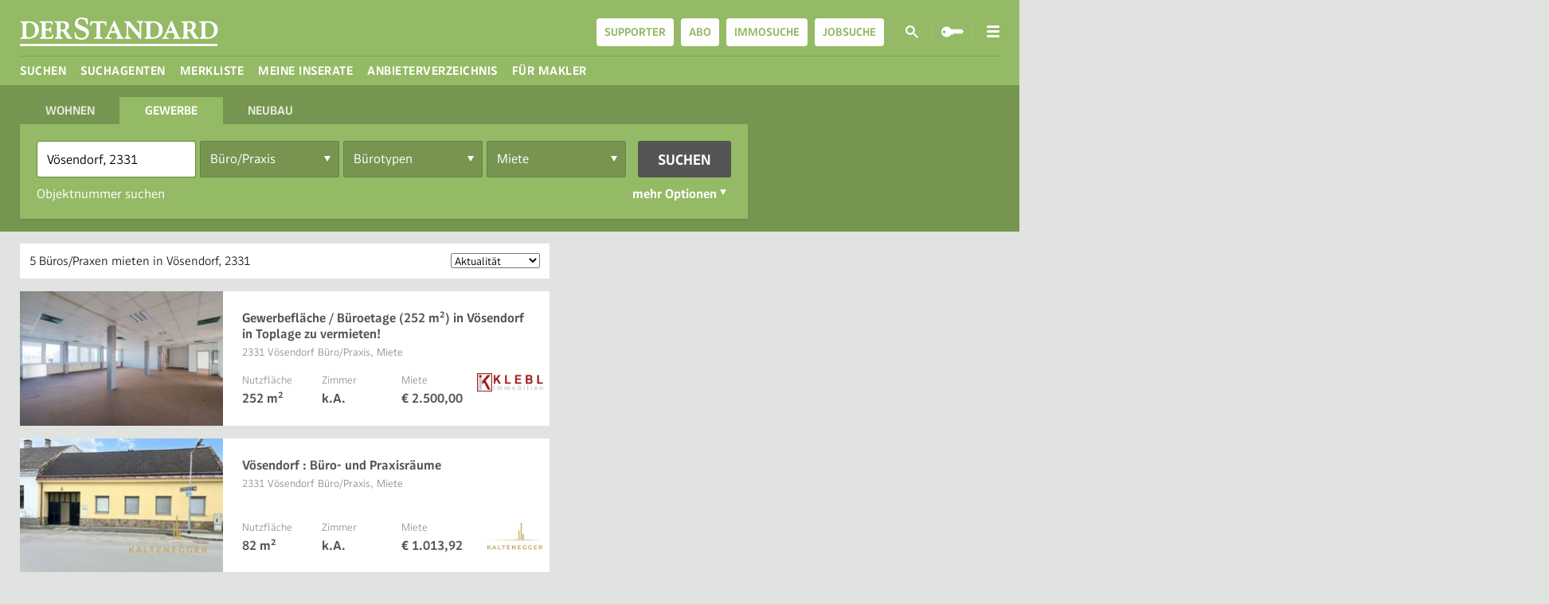

--- FILE ---
content_type: text/html; charset=utf-8
request_url: https://immobilien.derstandard.at/immobiliensuche/i/mieten/gewerbe/buero-praxis/niederoesterreich/moedling/2331-voesendorf
body_size: 33112
content:
<!DOCTYPE html>
<html class="theme-immobiliensuche">
<head>
    
<title>B&#252;ros/Praxen mieten in V&#246;sendorf, 2331 - DER STANDARD</title>
<meta charset="utf-8">
<meta name="msapplication-config" content="none" />
<link rel="dns-prefetch" href="//at.staticfiles.at" />
<link rel="dns-prefetch" href="//images.derstandard.at" />
<link rel="canonical" href="https://immobilien.derstandard.at/immobiliensuche/i/mieten/gewerbe/buero-praxis/niederoesterreich/moedling/2331-voesendorf">
<meta name="description" content="Mieten – St&#228;ndig neue Immobilien von Maklern und Privaten auf immobilien.derstandard.at">
<meta property="og:site_name" content="DER STANDARD">
<meta property="og:type" content="website">
    <meta property="og:description" content="Mieten – St&#228;ndig neue Immobilien von Maklern und Privaten auf immobilien.derstandard.at">
<meta property="og:image" content="https://at.staticfiles.at/img/meta/meta_image_1200x630-4d0796cf00.png">
<meta property="og:image:width" content="1200">
<meta property="og:image:height" content="630">
<meta property="fb:pages" content="122737471962,805265769646722,111038215602766,117367668346158,140319642625,178293428957930" />


<link sizes="57x57" rel="apple-touch-icon-precomposed" type="image/png" href="https://b.staticfiles.at/s/icons/immobilien/apple-touch-icon-57x57.png">
<link sizes="114x114" rel="apple-touch-icon-precomposed" type="image/png" href="https://b.staticfiles.at/s/icons/immobilien/apple-touch-icon-114x114.png">
<link sizes="72x72" rel="apple-touch-icon-precomposed" type="image/png" href="https://b.staticfiles.at/s/icons/immobilien/apple-touch-icon-72x72.png">
<link sizes="144x144" rel="apple-touch-icon-precomposed" type="image/png" href="https://b.staticfiles.at/s/icons/immobilien/apple-touch-icon-144x144.png">
<link sizes="60x60" rel="apple-touch-icon-precomposed" type="image/png" href="https://b.staticfiles.at/s/icons/immobilien/apple-touch-icon-60x60.png">
<link sizes="120x120" rel="apple-touch-icon-precomposed" type="image/png" href="https://b.staticfiles.at/s/icons/immobilien/apple-touch-icon-120x120.png">
<link sizes="76x76" rel="apple-touch-icon-precomposed" type="image/png" href="https://b.staticfiles.at/s/icons/immobilien/apple-touch-icon-76x76.png">
<link sizes="180x180" rel="apple-touch-icon-precomposed" type="image/png" href="https://b.staticfiles.at/s/icons/immobilien/apple-touch-icon-180x180.png">
<link sizes="152x152" rel="apple-touch-icon-precomposed" type="image/png" href="https://b.staticfiles.at/s/icons/immobilien/apple-touch-icon-152x152.png">
<link sizes="167x167" rel="apple-touch-icon-precomposed" type="image/png" href="https://b.staticfiles.at/s/icons/immobilien/apple-touch-icon-167x167.png">

<link sizes="16x16 32x32" rel="icon" href="https://b.staticfiles.at/s/icons/immobilien/favicon.ico">
<link sizes="196x196" rel="icon" type="image/png" href="https://b.staticfiles.at/s/icons/immobilien/favicon-196x196.png">
<link sizes="96x96" rel="icon" type="image/png" href="https://b.staticfiles.at/s/icons/immobilien/favicon-96x96.png">
<link sizes="32x32" rel="icon" type="image/png" href="https://b.staticfiles.at/s/icons/immobilien/favicon-32x32.png">
<link sizes="16x16" rel="icon" type="image/png" href="https://b.staticfiles.at/s/icons/immobilien/favicon-16x16.png">
<link sizes="128x128" rel="icon" type="image/png" href="https://b.staticfiles.at/s/icons/immobilien/favicon-128x128.png">

<link sizes="192x192" rel="icon" type="image/png" href="https://b.staticfiles.at/s/icons/immobilien/android-chrome-192x192.png">
<link sizes="512x512" rel="icon" type="image/png" href="https://b.staticfiles.at/s/icons/immobilien/android-chrome-512x512.png">

<meta name="application-name" content="DER STANDARD Immobilien" />
<meta name="msapplication-TileColor" content="#6c9c30" />
<meta name="msapplication-TileImage" content="https://b.staticfiles.at/s/icons/immobilien/mstile-144x144.png" />
<meta name="msapplication-square70x70logo" content="https://b.staticfiles.at/s/icons/immobilien/mstile-70x70.png" />
<meta name="msapplication-square150x150logo" content="https://b.staticfiles.at/s/icons/immobilien/mstile-150x150.png" />
<meta name="msapplication-wide310x150logo" content="https://b.staticfiles.at/s/icons/immobilien/mstile-310x150.png" />
<meta name="msapplication-square310x310logo" content="https://b.staticfiles.at/s/icons/immobilien/mstile-310x310.png" />
<meta name="viewport" content="width=device-width, initial-scale=1.0, minimum-scale=1.0, maximum-scale=1.0, user-scalable=no" />
<link rel="stylesheet" />
<meta data-edition="at" />
    

<meta property="og:url" content="https://immobilien.derstandard.at/immobiliensuche/i/mieten/gewerbe/buero-praxis/niederoesterreich/moedling/2331-voesendorf">
<meta name="twitter:description" content="Immobiliensuche auf DER STANDARD: Finden Sie schnell und einfach Ihren passenden Wohntraum. Von Wohnungen zum Mieten bis zu Eigentumswohnungen oder Häusern in ganz Österreich." />
<meta name="twitter:image" content="https://derstandard.at/img/sharing/60@2x-v2.png" />
<meta name="twitter:site" content="@derStandard" />
<meta name="twitter:card" content="summary" />
<meta name="twitter:url" content="https://immobilien.derstandard.at/immobiliensuche/i/mieten/gewerbe/buero-praxis/niederoesterreich/moedling/2331-voesendorf" />

<!-- Google Tag Manager -->
<script>
(function (w, d, s, l, i) {
    w[l] = w[l] || []; w[l].push(

    { 'gtm.start': new Date().getTime(), event: 'gtm.js' }
); var f = d.getElementsByTagName(s)[0],
    j = d.createElement(s), dl = l != 'dataLayer' ? '&l=' + l : ''; j.async = true; j.src =
        'https://sgtm.r53.derstandard.at/gtm.js?id=' + i + dl; f.parentNode.insertBefore(j, f);
})(window, document, 'script', 'dataLayer', 'GTM-NT8M2QS');</script>
<!-- End Google Tag Manager -->
<!-- Global Site Tag (gtag.js) - Google Analytics -->


<script>
    window.dataLayer = window.dataLayer || [];
    setupDatalayer();

    function sendGlobalEvent(eventName, eventData) {
        var data = { };
        jQuery.extend(data, eventData);

        dataLayer.push('event', eventName, eventData);
    }

    function sendPropertyDetailEvent(propertyId, propertyCosts) {
        dataLayer.push('event',
            'view_item',
            {
                listing_id: propertyId,
                listing_pagetype: 'offerdetail',
                listing_totalvalue: propertyCosts
            });
    }

    function setupDatalayer() {
        createAndPushStandardDataLayer("Vösendorf, 2331", "Miete");
    }

    function createAndPushStandardDataLayer(locationName, rentOrBuyOption) {
        var pageType = getPageType();
        var dataLayerObject = {
            'siteId': 'DST',
            'environment': getEnvironment(),
            'vertical': 'realestate',
            'pageType': pageType,
            'userLoggedIn': 'False' === 'True' ? true : false,
            'userRoles': ''
        };

        if (pageType === 'service') {
            dataLayerObject.serviceFeature = getServiceFeature();
        } else if (pageType === 'listing') {
            getObjectProperty(dataLayerObject);
        } else {
            if (locationName != null) {
                dataLayerObject.searchLocationName = locationName;
            }

            if (rentOrBuyOption != null) {
                dataLayerObject.searchRentBuy = rentOrBuyOption;
            }
        }

        dataLayer.push(dataLayerObject);;
    }

    function getEnvironment() {
        var host = window.location.hostname;
        if (host.indexOf(".at") >= 0) {
            return "production";
        } else if (host.indexOf(".beta") >= 0) {
            return "stage";
        } else if (host.indexOf(".test") >= 0 || host.indexOf(".works") >= 0 || host.indexOf(".cidev") >= 0||host.indexOf(".builders") >= 0) {
            return "test";
        } else {
            return "development";
        }
    }

    function getPageType() {
        var url = window.location.href;
        if (url.indexOf('/detail/') >= 0) {
            return 'listing';
        } else if (getServiceFeature().length > 0) {
            return 'service';
        } else {
            return 'search';
        }
    }

    function getServiceFeature() {
        var url = window.location.href;
        if (url.indexOf('/suchagenten') >= 0) {
            return 'searchagent';
        } else if (url.indexOf('/merkliste') >= 0) {
            return 'bookmarks';
        } else if (url.indexOf('/anfragen') >= 0) {
            return 'myinquiries';
        } else if (url.indexOf('/anbieterverzeichnis') >= 0) {
            return 'realestate_agent';
        } else if (url.indexOf('/kontakt') >= 0) {
            return 'my_contacts';
        } else if (url.indexOf('/inserate') >= 0) {
            return 'myrealestateads';
        } else {
            return '';
        }
    }

    function getObjectProperty(dataLayerObject) {
        if (dataLayerObject == null) {
            return;
        }

        dataLayerObject.objectId = getObjectId();
        putPropertyToObjectIfNotEmpty(dataLayerObject, "objectRentBuy", "");
        putPropertyToObjectIfNotEmpty(dataLayerObject, "objectLocationName", "");
        putPropertyToObjectIfNotEmpty(dataLayerObject, "objectPLZ", "");
        putPropertyToObjectIfNotEmpty(dataLayerObject, "objectRegion", "");
        putPropertyToObjectIfNotEmpty(dataLayerObject, "objectPrice", "");
        putPropertyToObjectIfNotEmpty(dataLayerObject, "objectSize", "");
        putPropertyToObjectIfNotEmpty(dataLayerObject, "objectRooms", "");
        putPropertyToObjectIfNotEmpty(dataLayerObject, "objectType", "");
        putPropertyToObjectIfNotEmpty(dataLayerObject, "objectSubType", "");
        putPropertyToObjectIfNotEmpty(dataLayerObject, "objectCompany", "");
        putPropertyToObjectIfNotEmpty(dataLayerObject, "objectTitle", "Büros/Praxen mieten in Vösendorf, 2331");
    }

    function getObjectId() {
        var url = window.location.href;
        var matches = url.match(/detail\/(\d+)/i);
        if (matches.length > 0) {
            return parseInt(matches[1]);
        }

        return -1;
    }

    function setupImmoFilterDataLayer(filterValue, filterType) {
        if (filterType == null || filterType === '' || filterValue === '') {
            return;
        }

        if (filterType === "RentOrBuyOption") {
            createAndPushStandardDataLayer(null, filterValue);
        }

        var dataLayerFilterObject = {
            'event': 'search.updatedFilter',
            'filterType': filterType
        };

        dataLayer.push(dataLayerFilterObject);
        return;
    }

    function setupImmoSearchDataLayer(searchValue, rentOrBuyValue) {
        createAndPushStandardDataLayer(searchValue, rentOrBuyValue);
    }

    function putPropertyToObjectIfNotEmpty(dataLayerObject, propertyName, propertyValue) {
        if (propertyValue !== undefined && propertyValue !== null && propertyValue !== '' && propertyValue !== -1) {
            dataLayerObject[propertyName] = propertyValue;
        }
    }
</script>


<script type="text/javascript">
    !function () { var e = function () { var e, t = "__tcfapiLocator", a = [], n = window; for (; n;) { try { if (n.frames[t]) { e = n; break } } catch (e) { } if (n === window.top) break; n = n.parent } e || (!function e() { var a = n.document, r = !!n.frames[t]; if (!r) if (a.body) { var i = a.createElement("iframe"); i.style.cssText = "display:none", i.name = t, a.body.appendChild(i) } else setTimeout(e, 5); return !r }(), n.__tcfapi = function () { for (var e, t = arguments.length, n = new Array(t), r = 0; r < t; r++)n[r] = arguments[r]; if (!n.length) return a; if ("setGdprApplies" === n[0]) n.length > 3 && 2 === parseInt(n[1], 10) && "boolean" == typeof n[3] && (e = n[3], "function" == typeof n[2] && n[2]("set", !0)); else if ("ping" === n[0]) { var i = { gdprApplies: e, cmpLoaded: !1, cmpStatus: "stub" }; "function" == typeof n[2] && n[2](i) } else a.push(n) }, n.addEventListener("message", (function (e) { var t = "string" == typeof e.data, a = {}; try { a = t ? JSON.parse(e.data) : e.data } catch (e) { } var n = a.__tcfapiCall; n && window.__tcfapi(n.command, n.version, (function (a, r) { var i = { __tcfapiReturn: { returnValue: a, success: r, callId: n.callId } }; t && (i = JSON.stringify(i)), e.source.postMessage(i, "*") }), n.parameter) }), !1)) }; "undefined" != typeof module ? module.exports = e : e() }();
</script>

<script>
    window._sp_ = {
        config: {
            accountId: 874,
            baseEndpoint: 'https://spcmp.r53.derstandard.at'
        }
    }
</script>

<script src="https://spcmp.r53.derstandard.at/wrapperMessagingWithoutDetection.js"></script>
<link href="/immobiliensuche/bundles/css/awesomeFonts?v=OV3duc6yI6r5rVjF90pslW8GPzPcZrK1nHh7_FTXShs1" rel="stylesheet"/>

<link href="https://at.staticfiles.at/lib/swiper/swiper-3.4.2.min.css" rel="stylesheet"/>

<link href="/immobiliensuche/bundles/css/appCommon?v=oEk7P_lVRp2tPsA_tNzkAOYuSPaGLN95NQYbu5lA09g1" rel="stylesheet"/>

<link href="/immobiliensuche/bundles/css/lib?v=xG1OvVPoHAuumJt7_nLFJdTIr3ctXOSkY4Qkehj5YKQ1" rel="stylesheet"/>



<script type="text/javascript">var Rubrikmarkt =  [{"name":"i_t","value":",2,"},{"name":"i_d","value":",168,"},{"name":"i_c","value":",4,"},{"name":"i_r","value":",3,"},{"name":"i_s","value":",41,"}]</script>

<meta property="fb:app_id" content="1899709330158318" />


    
    <meta name="robots" content="max-snippet:160, max-image-preview:large, max-video-preview:-1" />

<link rel="stylesheet" type="text/css" href="//at.staticfiles.at/css/immobiliensuche-63f8255fb4.css">
<script type="text/javascript" src="//at.staticfiles.at/js/derstandard-6b917b5778.js"></script>
<script>
    window.DERSTANDARD.pageConfig.init({"edition":"at","nodes":["immobiliensuche"],"pageType":"overview","environment":"at","baseUrls":{"authorization":"https://apps.derstandard.at/autorisierung","userprofile":"https://apps.derstandard.at/userprofil","forumApi":"https://apps.derstandard.at/forum/api"}});
</script>
<script type="text/javascript" src="https://b.staticfiles.at/auth-js/auth.js"></script>
<script type="text/javascript">
    !function t(e,n,r){function o(u,a){if(!n[u]){if(!e[u]){var s="function"==typeof require&&require;if(!a&&s)return s(u,!0);if(i)return i(u,!0);var c=new Error("Cannot find module '"+u+"'");throw c.code="MODULE_NOT_FOUND",c}var f=n[u]={exports:{}};e[u][0].call(f.exports,function(t){var n=e[u][1][t];return o(n?n:t)},f,f.exports,t,e,n,r)}return n[u].exports}for(var i="function"==typeof require&&require,u=0;u<r.length;u++)o(r[u]);return o}({1:[function(t,e,n){"use strict";function r(t){return t&&t.__esModule?t:{"default":t}}var o=t("shared/infrastructure/derstandardGlobal"),i=r(o);if(t("../../../lib-internal/bipixel/embed-snippet.js"),!window.biPixelLoaded){if(window.Pixel){var u=i["default"].pageConfig.edition,a="de"===u?"https://px.derstandard.de":"https://px.derstandard.at";window.Pixel.init("https://px.staticfiles.at/dst-bi-px.js",a,{})}window.biPixelLoaded=!0}},{"../../../lib-internal/bipixel/embed-snippet.js":4,"shared/infrastructure/derstandardGlobal":2}],2:[function(t,e,n){"use strict";function r(t){if(t&&t.__esModule)return t;var e={};if(null!=t)for(var n in t)Object.prototype.hasOwnProperty.call(t,n)&&(e[n]=t[n]);return e["default"]=t,e}Object.defineProperty(n,"__esModule",{value:!0});var o=t("shared/infrastructure/globalNamespacing"),i=r(o);n["default"]=i.initialize("DERSTANDARD")},{"shared/infrastructure/globalNamespacing":3}],3:[function(t,e,n){"use strict";function r(t){return window[t]?window[t]:window[t]={namespace:o}}function o(t){var e,n,r=t.split("."),o=this;for(e=0,n=r.length;n>e;e++)o[r[e]]||(o[r[e]]={}),o=o[r[e]];return o}Object.defineProperty(n,"__esModule",{value:!0}),n.initialize=r,n.namespace=o},{}],4:[function(t,e,n){"use strict";var r="function"==typeof Symbol&&"symbol"==typeof Symbol.iterator?function(t){return typeof t}:function(t){return t&&"function"==typeof Symbol&&t.constructor===Symbol&&t!==Symbol.prototype?"symbol":typeof t};!function(t){function e(r){if(n[r])return n[r].exports;var o=n[r]={i:r,l:!1,exports:{}};return t[r].call(o.exports,o,o.exports,e),o.l=!0,o.exports}var n={};e.m=t,e.c=n,e.d=function(t,n,r){e.o(t,n)||Object.defineProperty(t,n,{enumerable:!0,get:r})},e.r=function(t){"undefined"!=typeof Symbol&&Symbol.toStringTag&&Object.defineProperty(t,Symbol.toStringTag,{value:"Module"}),Object.defineProperty(t,"__esModule",{value:!0})},e.t=function(t,n){if(1&n&&(t=e(t)),8&n)return t;if(4&n&&"object"==("undefined"==typeof t?"undefined":r(t))&&t&&t.__esModule)return t;var o=Object.create(null);if(e.r(o),Object.defineProperty(o,"default",{enumerable:!0,value:t}),2&n&&"string"!=typeof t)for(var i in t)e.d(o,i,function(e){return t[e]}.bind(null,i));return o},e.n=function(t){var n=t&&t.__esModule?function(){return t["default"]}:function(){return t};return e.d(n,"a",n),n},e.o=function(t,e){return Object.prototype.hasOwnProperty.call(t,e)},e.p="",e(e.s=32)}({10:function(t,e){var n={utf8:{stringToBytes:function(t){return n.bin.stringToBytes(unescape(encodeURIComponent(t)))},bytesToString:function(t){return decodeURIComponent(escape(n.bin.bytesToString(t)))}},bin:{stringToBytes:function(t){for(var e=[],n=0;n<t.length;n++)e.push(255&t.charCodeAt(n));return e},bytesToString:function(t){for(var e=[],n=0;n<t.length;n++)e.push(String.fromCharCode(t[n]));return e.join("")}}};t.exports=n},3:function(t,e){var n;n=function(){return this}();try{n=n||new Function("return this")()}catch(t){"object"==("undefined"==typeof window?"undefined":r(window))&&(n=window)}t.exports=n},32:function(t,e,n){(function(e){t.exports=e.Pixel=n(33)}).call(this,n(3))},33:function(t,e,n){Object.defineProperty(e,"__esModule",{value:!0}),e.init=void 0;var r=n(9),o=n(34);e.init=function(t,e,n,i,u){window.BI=window.BI||{send:function(){(window.BI.q=window.BI.q||[]).push(arguments)}},window.BI.l=new Date,window.BI.u=e,window.BI.c=n,i=document.createElement("script"),u=document.getElementsByTagName("script")[0],i.async=1,i.src=t,u.parentNode.insertBefore(i,u);var a=o.setCookieLogic();window.BI.mg=r.getURLParams("?"+a,"GUID"),window.BI.biv=r.getURLParams("?"+a,"BIV")}},34:function(t,e,n){var r=this&&this.__importDefault||function(t){return t&&t.__esModule?t:{"default":t}};Object.defineProperty(e,"__esModule",{value:!0}),e.setCookieLogic=e.createGUIDWithParameters=void 0;var o=n(38),i=r(n(35)),u=n(9);e.createGUIDWithParameters=function(t){var e=(new Date).toISOString().substr(0,19),n="djct83pqr1jg52xc"+t+e;return"GUID="+t+"&Timestamp="+e+"&DetectedVersion=&Version=&BIV=1&Hash="+i["default"](n).toString().toUpperCase()},e.setCookieLogic=function(){var t=u.getCookie("MGUID");if(!t){try{t=e.createGUIDWithParameters(o.v4())}catch(n){t=e.createGUIDWithParameters(a())}u.checkAndInsertCookie("MGUID",t)}return t};var a=function(){return"xxxxxxxx-xxxx-4xxx-yxxx-xxxxxxxxxxxx".replace(/[xy]/g,function(t){var e=16*Math.random()|0;return("x"==t?e:3&e|8).toString(16)})}},35:function(t,e,n){var r,o,i,u,a;r=n(36),o=n(10).utf8,i=n(37),u=n(10).bin,(a=function(t,e){t.constructor==String?t=e&&"binary"===e.encoding?u.stringToBytes(t):o.stringToBytes(t):i(t)?t=Array.prototype.slice.call(t,0):Array.isArray(t)||(t=t.toString());for(var n=r.bytesToWords(t),s=8*t.length,c=1732584193,f=-271733879,d=-1732584194,l=271733878,p=0;p<n.length;p++)n[p]=16711935&(n[p]<<8|n[p]>>>24)|4278255360&(n[p]<<24|n[p]>>>8);n[s>>>5]|=128<<s%32,n[14+(s+64>>>9<<4)]=s;var g=a._ff,h=a._gg,y=a._hh,v=a._ii;for(p=0;p<n.length;p+=16){var m=c,b=f,x=d,w=l;f=v(f=v(f=v(f=v(f=y(f=y(f=y(f=y(f=h(f=h(f=h(f=h(f=g(f=g(f=g(f=g(f,d=g(d,l=g(l,c=g(c,f,d,l,n[p+0],7,-680876936),f,d,n[p+1],12,-389564586),c,f,n[p+2],17,606105819),l,c,n[p+3],22,-1044525330),d=g(d,l=g(l,c=g(c,f,d,l,n[p+4],7,-176418897),f,d,n[p+5],12,1200080426),c,f,n[p+6],17,-1473231341),l,c,n[p+7],22,-45705983),d=g(d,l=g(l,c=g(c,f,d,l,n[p+8],7,1770035416),f,d,n[p+9],12,-1958414417),c,f,n[p+10],17,-42063),l,c,n[p+11],22,-1990404162),d=g(d,l=g(l,c=g(c,f,d,l,n[p+12],7,1804603682),f,d,n[p+13],12,-40341101),c,f,n[p+14],17,-1502002290),l,c,n[p+15],22,1236535329),d=h(d,l=h(l,c=h(c,f,d,l,n[p+1],5,-165796510),f,d,n[p+6],9,-1069501632),c,f,n[p+11],14,643717713),l,c,n[p+0],20,-373897302),d=h(d,l=h(l,c=h(c,f,d,l,n[p+5],5,-701558691),f,d,n[p+10],9,38016083),c,f,n[p+15],14,-660478335),l,c,n[p+4],20,-405537848),d=h(d,l=h(l,c=h(c,f,d,l,n[p+9],5,568446438),f,d,n[p+14],9,-1019803690),c,f,n[p+3],14,-187363961),l,c,n[p+8],20,1163531501),d=h(d,l=h(l,c=h(c,f,d,l,n[p+13],5,-1444681467),f,d,n[p+2],9,-51403784),c,f,n[p+7],14,1735328473),l,c,n[p+12],20,-1926607734),d=y(d,l=y(l,c=y(c,f,d,l,n[p+5],4,-378558),f,d,n[p+8],11,-2022574463),c,f,n[p+11],16,1839030562),l,c,n[p+14],23,-35309556),d=y(d,l=y(l,c=y(c,f,d,l,n[p+1],4,-1530992060),f,d,n[p+4],11,1272893353),c,f,n[p+7],16,-155497632),l,c,n[p+10],23,-1094730640),d=y(d,l=y(l,c=y(c,f,d,l,n[p+13],4,681279174),f,d,n[p+0],11,-358537222),c,f,n[p+3],16,-722521979),l,c,n[p+6],23,76029189),d=y(d,l=y(l,c=y(c,f,d,l,n[p+9],4,-640364487),f,d,n[p+12],11,-421815835),c,f,n[p+15],16,530742520),l,c,n[p+2],23,-995338651),d=v(d,l=v(l,c=v(c,f,d,l,n[p+0],6,-198630844),f,d,n[p+7],10,1126891415),c,f,n[p+14],15,-1416354905),l,c,n[p+5],21,-57434055),d=v(d,l=v(l,c=v(c,f,d,l,n[p+12],6,1700485571),f,d,n[p+3],10,-1894986606),c,f,n[p+10],15,-1051523),l,c,n[p+1],21,-2054922799),d=v(d,l=v(l,c=v(c,f,d,l,n[p+8],6,1873313359),f,d,n[p+15],10,-30611744),c,f,n[p+6],15,-1560198380),l,c,n[p+13],21,1309151649),d=v(d,l=v(l,c=v(c,f,d,l,n[p+4],6,-145523070),f,d,n[p+11],10,-1120210379),c,f,n[p+2],15,718787259),l,c,n[p+9],21,-343485551),c=c+m>>>0,f=f+b>>>0,d=d+x>>>0,l=l+w>>>0}return r.endian([c,f,d,l])})._ff=function(t,e,n,r,o,i,u){var a=t+(e&n|~e&r)+(o>>>0)+u;return(a<<i|a>>>32-i)+e},a._gg=function(t,e,n,r,o,i,u){var a=t+(e&r|n&~r)+(o>>>0)+u;return(a<<i|a>>>32-i)+e},a._hh=function(t,e,n,r,o,i,u){var a=t+(e^n^r)+(o>>>0)+u;return(a<<i|a>>>32-i)+e},a._ii=function(t,e,n,r,o,i,u){var a=t+(n^(e|~r))+(o>>>0)+u;return(a<<i|a>>>32-i)+e},a._blocksize=16,a._digestsize=16,t.exports=function(t,e){if(null==t)throw new Error("Illegal argument "+t);var n=r.wordsToBytes(a(t,e));return e&&e.asBytes?n:e&&e.asString?u.bytesToString(n):r.bytesToHex(n)}},36:function(t,e){var n,r;n="ABCDEFGHIJKLMNOPQRSTUVWXYZabcdefghijklmnopqrstuvwxyz0123456789+/",r={rotl:function(t,e){return t<<e|t>>>32-e},rotr:function(t,e){return t<<32-e|t>>>e},endian:function(t){if(t.constructor==Number)return 16711935&r.rotl(t,8)|4278255360&r.rotl(t,24);for(var e=0;e<t.length;e++)t[e]=r.endian(t[e]);return t},randomBytes:function(t){for(var e=[];t>0;t--)e.push(Math.floor(256*Math.random()));return e},bytesToWords:function(t){for(var e=[],n=0,r=0;n<t.length;n++,r+=8)e[r>>>5]|=t[n]<<24-r%32;return e},wordsToBytes:function(t){for(var e=[],n=0;n<32*t.length;n+=8)e.push(t[n>>>5]>>>24-n%32&255);return e},bytesToHex:function(t){for(var e=[],n=0;n<t.length;n++)e.push((t[n]>>>4).toString(16)),e.push((15&t[n]).toString(16));return e.join("")},hexToBytes:function(t){for(var e=[],n=0;n<t.length;n+=2)e.push(parseInt(t.substr(n,2),16));return e},bytesToBase64:function(t){for(var e=[],r=0;r<t.length;r+=3)for(var o=t[r]<<16|t[r+1]<<8|t[r+2],i=0;4>i;i++)8*r+6*i<=8*t.length?e.push(n.charAt(o>>>6*(3-i)&63)):e.push("=");return e.join("")},base64ToBytes:function(t){t=t.replace(/[^A-Z0-9+\/]/gi,"");for(var e=[],r=0,o=0;r<t.length;o=++r%4)0!=o&&e.push((n.indexOf(t.charAt(r-1))&Math.pow(2,-2*o+8)-1)<<2*o|n.indexOf(t.charAt(r))>>>6-2*o);return e}},t.exports=r},37:function(t,e){function n(t){return!!t.constructor&&"function"==typeof t.constructor.isBuffer&&t.constructor.isBuffer(t)}t.exports=function(t){return null!=t&&(n(t)||"function"==typeof(e=t).readFloatLE&&"function"==typeof e.slice&&n(e.slice(0,0))||!!t._isBuffer);var e}},38:function(t,e,n){n.r(e);for(var r="undefined"!=typeof crypto&&crypto.getRandomValues&&crypto.getRandomValues.bind(crypto)||"undefined"!=typeof msCrypto&&"function"==typeof msCrypto.getRandomValues&&msCrypto.getRandomValues.bind(msCrypto),o=new Uint8Array(16),i=[],u=0;256>u;++u)i.push((u+256).toString(16).substr(1));var a=function(t,e){var n=e||0;return(i[t[n+0]]+i[t[n+1]]+i[t[n+2]]+i[t[n+3]]+"-"+i[t[n+4]]+i[t[n+5]]+"-"+i[t[n+6]]+i[t[n+7]]+"-"+i[t[n+8]]+i[t[n+9]]+"-"+i[t[n+10]]+i[t[n+11]]+i[t[n+12]]+i[t[n+13]]+i[t[n+14]]+i[t[n+15]]).toLowerCase()};e["default"]=function(t,e,n){var i=(t=t||{}).random||(t.rng||function(){if(!r)throw new Error("crypto.getRandomValues() not supported. See https://github.com/uuidjs/uuid#getrandomvalues-not-supported");return r(o)})();if(i[6]=15&i[6]|64,i[8]=63&i[8]|128,e){n=n||0;for(var u=0;16>u;++u)e[n+u]=i[u];return e}return a(i)}},9:function(t,e,n){Object.defineProperty(e,"__esModule",{value:!0}),e.getURLParams=e.checkAndInsertCookie=e.setCookie=e.getCookieDomain=e.getHostname=e.getCookie=void 0,e.getCookie=function(t){for(var e=t+"=",n=decodeURIComponent(document.cookie).split(";"),r=0;r<n.length;r++){for(var o=n[r];" "===o.charAt(0);)o=o.substring(1);if(0===o.indexOf(e))return o.substring(e.length,o.length)}return null},e.getHostname=function(){return location.host.replace(/(www.)?/i,"")},e.getCookieDomain=function(t){var e=t.split(".");if(e.length>=2){var n=e[e.length-1];return"."+e[e.length-2]+"."+(n||"at")}return".derstandard.at"},e.setCookie=function(t,n,r){var o=new Date;o.setTime(o.getTime()+24*r*60*60*1e3);var i="expires="+o.toUTCString(),u=e.getCookieDomain(e.getHostname());document.cookie=t+"="+n+";domain="+u+";"+i+";path=/"},e.checkAndInsertCookie=function(t,n){var r=t,o=e.getCookie(r);return!(o&&o===n||(e.setCookie(r,n,3600),0))},e.getURLParams=function(t,e){var n={};null==t&&(t=window.location.href);var r=document.createElement("a");r.href=t;var o=r.search;"?"===o.slice(0,1)&&(o=o.slice(1));for(var i=o.split("&"),u=0,a=i.length;a>u;u++){var s=i[u],c=s.indexOf("="),f=s.substring(0,c>-1?c:s.length),d=s.substring(c>-1?c+1:s.length);d&&(d=decodeURIComponent(d)),n.hasOwnProperty(f)?n[f]instanceof Array?n[f].push(d):n[f]=[n[f],d]:f&&(n[f]=d)}return e?n[e]||"":n}}})},{}]},{},[1]);
</script>

<link href="/immobiliensuche/bundles/css/iconFont?v=lzekm9JxFqZrr4i_N4eVOcAslMc2g2aOtAppiZtEBX41" rel="preload" as="stylesheet">


</head>
    <body class="desktop">


<header id="vue-header-app" role="banner" class="site--header-next" v-bind:class="{ 'compact': isCompact, 'scrolled': isScrolledDown, 'user-loggedin': isUserAuthorized() }">
    <div>
        <div class="brand js-brand">
            <a href="/" title="derStandard.at/Immobiliensuche">
                <span>derStandard.at/Immobiliensuche</span>
                <svg viewBox="0 0 276 40" height="40" width="276"><path d="M.04 28.98c0-1.02 1.12-.83 2.08-1.21 1.44-.58 1.47-1.88 1.47-3.59V10.64c0-1.7-.03-3-1.47-3.58-.96-.39-2.08-.2-2.08-1.22 0-.43.21-.66.63-.66H11.9c8.68 0 14.23 4.48 14.23 11.58 0 7.83-5.55 12.88-14.23 12.88H.67c-.42 0-.63-.23-.63-.66zm20.84-11.12c0-6.54-3.34-10.72-8.6-10.72-3.26 0-3.6 1.4-3.6 4.44v11.66c0 3.05.34 4.45 3.6 4.45 5.25 0 8.6-3.74 8.6-9.83zm7.43 11.78c-.48 0-.81-.2-.81-.66 0-.98.89-.83 1.63-1.21 1.15-.52 1.22-1.79 1.22-3.43v-13.7c0-1.71-.03-3.02-1.42-3.57-1.01-.4-2.13-.2-2.13-1.23 0-.43.21-.66.63-.66h16.82c.77 0 1.06.33 1.06.98v3.53c0 .63-.22.9-.7.9-.97 0-.52-1.25-1.2-2.2s-2.07-1.25-5.48-1.25c-1.88 0-2.5.49-2.5 2.04v5.38c0 1.02.3 1.47 1.1 1.47h1.15c1.55 0 2.9-.2 3.63-1.06.86-1 .54-1.88 1.33-1.88a.59.59 0 0 1 .67.58v6.97a.68.68 0 0 1-.73.76c-.87 0-.58-.92-.99-1.86-.53-1.23-1.7-1.55-3.67-1.55h-1.38c-.94 0-1.1.53-1.1 1.96v5.7c0 1.55.57 2.04 3.1 2.04 3.56 0 4.7-.52 5.55-1.71s.83-2.37 1.8-2.37c.42 0 .6.24.5.85l-.6 3.55c-.2 1.15-.67 1.64-1.62 1.64H28.31zm44.15-.77c0 .57-.34.77-1.1.77h-3.92c-1.23 0-1.94-.5-2.76-1.9l-4.26-7.28a2.2 2.2 0 0 0-2.33-1.42h-.47c-1.02 0-1.3.28-1.3 1.27v3.83c0 1.83.44 2.98 1.38 3.54.78.46 1.67.41 1.67 1.3 0 .46-.2.66-.85.66h-9.34c-.48 0-.8-.2-.8-.66 0-.98.88-.83 1.75-1.25 1.02-.48 1.09-1.75 1.09-3.39v-13.7c0-1.7-.03-3.03-1.3-3.54-1.13-.45-2.25-.24-2.25-1.26 0-.43.21-.66.63-.66h11.64c5.3 0 8.28 2.25 8.28 6.44a6.66 6.66 0 0 1-3.65 5.98c-.34.19-.29.4.04.9l5 7.64c1.75 2.66 2.85 1.46 2.85 2.73zm-9.14-16.55c0-3.49-1.84-5.1-4.85-5.1-1.87 0-2.16.44-2.16 1.7v6.6c0 1.15.16 1.56 1.76 1.56h1.04c2.93 0 4.2-1.77 4.2-4.76zm22.45 18.74c-3.06 0-5.37-1.42-7.79-1.42-.84 0-1.17-.57-1.32-1.59l-.8-5.38c-.17-1.16-.14-2.08.84-2.08.8 0 .95.6 1.15 1.83.6 3.48 3.24 6.24 8.08 6.24 3.32 0 6.1-1.74 6.1-5.01 0-3.06-2.7-4.12-7.13-6-5.27-2.22-8.62-4.32-8.62-8.98C76.3 3.96 79.58 0 85.65 0c3.12 0 4.64.98 7.4 1.15a.9.9 0 0 1 .98.94c.04.54.56 6.24.56 6.7 0 .68-.25 1.04-.92 1.04-.96 0-1.11-.93-1.26-1.97-.51-3.74-3.19-5.74-6.85-5.74-3.23 0-5.25 1.88-5.25 4.36 0 2.15 1.75 3.58 5.8 5.25C91.5 14 96 15.67 96 21.41c0 6-4.62 9.68-10.24 9.66zm17.82-1.42c-.65 0-.96-.2-.96-.66.01-1 1.19-.83 2.36-1.26 1.38-.5 1.5-1.83 1.5-3.53V9.35c0-1.47-.21-1.84-2.33-1.84-2.85 0-3.76.12-4.28 1.6-.69 1.97-.35 2.6-1.37 2.6-.62 0-.83-.36-.83-1.1 0-.66.13-1.56.2-4.12.02-.86.13-1.3.74-1.3h20.84c.58 0 .73.44.73 1.3-.01 2.45.17 3.46.17 4.12 0 .74-.21 1.1-.83 1.1-1.02 0-.68-.63-1.37-2.6-.52-1.48-1.43-1.6-4.28-1.6-2.05 0-2.25.37-2.25 1.84v14.84c0 1.7.11 3.04 1.5 3.53 1.18.42 2.34.27 2.35 1.26 0 .46-.3.66-.95.66h-10.94zm15.21 0a.6.6 0 0 1-.7-.66c0-.8.92-.95 1.6-1.22 1-.4 1.43-1.27 2.13-2.85l8.88-20.14a.63.63 0 0 1 1.22 0l8.8 20.04c.7 1.59 1.18 2.36 2.12 2.85.7.37 1.6.52 1.6 1.26 0 .48-.26.72-.85.72h-9.34c-.43 0-.83-.24-.83-.62 0-.45.4-.78 1.23-.94 1.18-.22 1.24-.5 1.24-.9a6.73 6.73 0 0 0-.7-2.53l-.66-1.7c-.5-1.27-.47-1.66-2.2-1.66h-4.44c-1.46 0-2.09.01-2.73 1.59l-1.02 2.5a4.14 4.14 0 0 0-.32 1.26c0 1 .57 1.15 1.92 1.33 1.26.18 1.97.33 1.97 1.05a.56.56 0 0 1-.63.63h-8.29zm13.43-10.34a.47.47 0 0 0 .45-.53 3.29 3.29 0 0 0-.29-.98l-2.23-5.47c-.17-.4-.2-.48-.33-.48-.16 0-.19.07-.36.44l-2.24 5.51a3.72 3.72 0 0 0-.33.98.48.48 0 0 0 .49.53zM0 39.38v-2.15a.57.57 0 0 1 .62-.62H274.6a.57.57 0 0 1 .62.62v2.15a.57.57 0 0 1-.62.62H.62a.57.57 0 0 1-.62-.62zM167.96 30c-.58 0-1.28-.39-2.25-1.51L152.06 12.5c-.48-.55-.65-.7-.86-.7-.28 0-.32.25-.32.58v8.01c0 3.1.01 5.7 1.22 6.92s3.14.43 3.14 1.7a.55.55 0 0 1-.63.63h-8.3c-.49 0-.74-.2-.74-.66 0-.98 1.06-.76 1.8-1.59 1.12-1.27 1.14-2.88 1.14-6.1v-9.6c0-1.97-.06-3.35-.84-4.18-1.1-1.16-2.63-.53-2.63-1.69 0-.4.17-.65.53-.65h5.83c.98 0 1.26.4 2.16 1.46L164.9 19.9c.75.88 1.06 1.22 1.38 1.22.25 0 .41-.16.41-.61V13.8c0-3.08-.06-5.31-1.26-6.4-1.32-1.19-3.13-.4-3.13-1.66a.55.55 0 0 1 .62-.63h8.31c.5 0 .7.2.7.67 0 .97-1.09.72-1.84 1.53-1.06 1.14-1.12 2.5-1.12 5.65v16.03a.96.96 0 0 1-1.01 1.02zm5.6-1.03c0-.98.88-.84 1.63-1.18 1.02-.47 1.21-1.56 1.21-3.46v-13.7c0-1.71-.02-3.01-1.46-3.59-.97-.38-2.09-.2-2.09-1.21 0-.43.22-.66.63-.66h11.24c8.68 0 14.23 4.48 14.23 11.6 0 7.8-5.55 12.86-14.23 12.86h-10.36c-.48 0-.8-.2-.8-.66zm20.13-11.32c0-6.3-3.34-10.52-8.6-10.52-3.27 0-3.6 1.4-3.6 4.44v11.66c0 3.05.33 4.45 3.6 4.45 5.26 0 8.6-3.7 8.6-10.03zm4.97 11.98a.6.6 0 0 1-.7-.66c0-.8.91-.95 1.6-1.22 1-.4 1.43-1.27 2.13-2.85l8.87-20.14a.63.63 0 0 1 1.23 0l8.8 20.04c.7 1.59 1.18 2.36 2.12 2.85.69.37 1.6.52 1.6 1.26 0 .48-.26.72-.86.72h-9.33c-.44 0-.84-.24-.84-.62 0-.45.4-.78 1.23-.94 1.19-.22 1.24-.5 1.24-.9a6.73 6.73 0 0 0-.7-2.53l-.66-1.7c-.5-1.27-.46-1.66-2.2-1.66h-4.43c-1.46 0-2.08.01-2.72 1.59l-1.02 2.5a4.14 4.14 0 0 0-.33 1.26c0 1 .57 1.15 1.92 1.33 1.26.18 1.97.33 1.97 1.05a.56.56 0 0 1-.63.63h-8.28zm13.43-10.34a.47.47 0 0 0 .45-.53 3.29 3.29 0 0 0-.29-.98l-2.23-5.47c-.17-.4-.21-.48-.33-.48-.17 0-.2.07-.36.44l-2.25 5.51a3.72 3.72 0 0 0-.32.98.48.48 0 0 0 .48.53zm37.24 9.57c0 .57-.34.77-1.1.77h-3.91c-1.24 0-1.95-.5-2.76-1.9l-4.26-7.28a2.2 2.2 0 0 0-2.33-1.42h-.48c-1.02 0-1.3.28-1.3 1.26v3.83c0 1.84.45 2.99 1.4 3.55.76.46 1.66.41 1.66 1.3 0 .46-.2.66-.86.66h-9.34c-.48 0-.8-.2-.8-.66 0-.98.89-.83 1.76-1.25 1.02-.48 1.08-1.75 1.08-3.39v-13.7c0-1.71-.02-3.03-1.3-3.54-1.13-.45-2.24-.24-2.24-1.26 0-.43.2-.66.62-.66h11.65c5.3 0 8.27 2.25 8.27 6.44a6.66 6.66 0 0 1-3.64 5.98c-.34.19-.29.4.03.9l5 7.63c1.76 2.67 2.85 1.47 2.85 2.73zm-9.14-16.55c0-3.48-1.84-5.1-4.85-5.1-1.87 0-2.16.44-2.16 1.71v6.6c0 1.14.17 1.55 1.76 1.55h1.04c2.94 0 4.2-1.77 4.2-4.76zm10.16 16.67c0-.98.9-.84 1.64-1.18 1.02-.47 1.2-1.56 1.2-3.46v-13.7c0-1.72-.01-3.01-1.45-3.6-.97-.38-2.09-.2-2.09-1.2 0-.44.22-.67.63-.67h11.23c8.69 0 14.23 4.49 14.23 11.6 0 7.81-5.54 12.87-14.23 12.87h-10.35c-.48 0-.8-.2-.8-.66zm20.14-11.33c0-6.3-3.34-10.52-8.6-10.52-3.27 0-3.6 1.4-3.6 4.45v11.65c0 3.05.33 4.45 3.6 4.45 5.25 0 8.6-3.7 8.6-10.03z" fill="var(--tint,#343434)"/></svg>
            </a>
        </div>

        <nav v-if="hasPrimaryNode()" class="path" v-cloak>
            <a v-bind:href="primaryNodePath">{{primaryNodeLabel}}</a>
        </nav>

            <nav class="meta">
                <ul>
                    <li><a href="https://abo.derstandard.at/supporter/?ref=SupporterButton&utm_source=derstandard&utm_medium=button&utm_campaign=Supporter" title="Supporter">Supporter</a></li>
                    <li><a href="https://abo.derstandard.at/?utm_source=derstandard&utm_medium=abowidget&utm_campaign=abowidget&utm_content=abowidget&ref=abowidget" target="_blank" title="Abo">Abo</a></li>
                    <li><a href="https://immobilien.derstandard.at/?ref=dt&utm_source=derstandard&utm_medium=widget&utm_campaign=navibutton" target="_blank" title="Immosuche">Immosuche</a></li>
                    <li><a href="https://jobs.derstandard.at/?ref=dt&utm_source=derstandard&utm_medium=widget&utm_campaign=navibutton" target="_blank" title="Jobsuche">Jobsuche</a></li>
                </ul>
            </nav>

        <form method="get" accept-charset="utf-8" action="https://www.derstandard.at/search" class="search">
            <label class="button" for="searchfield" title="Suche" data-closable-target="search">
                <span class="descriptive-txt">Suche</span>
                <svg viewBox="0 0 50 50"><path fill="var(--tint, #343434)" d="M23 26.6c1 0 1.9-.4 2.6-1.1.7-.7 1.1-1.6 1.1-2.6s-.3-1.9-1.1-2.6c-.7-.7-1.6-1.1-2.6-1.1s-1.9.3-2.6 1.1a3.63 3.63 0 0 0 0 5.2c.7.8 1.5 1.2 2.6 1.1zm5.5.3l4.5 4.5-1.5 1.6-4.5-4.6v-.9l-.1-.1a5.94 5.94 0 0 1-8-.3C17.6 26 17 24.6 17 22.9s.6-3.1 1.7-4.2a6.07 6.07 0 0 1 8.4 0 6.07 6.07 0 0 1 .3 8.1l.1.1h1z"/></svg>
            </label>
            <div data-closable="search" class="site--header--search">
                <div>
                    <input type="search" autocomplete="off" id="searchfield" minlength="3" name="query" spellcheck="false" placeholder="Suchbegriff eingeben" required>
                    <button type="submit">
                        <span>Suchen</span>
                    </button>
                </div>
            </div>
        </form>

        <div class="login" v-cloak>
            <button v-bind:title="getDisplayName()" class="toggle-usermenu" data-closable-target="userstate-menu" v-show="isUserAuthorized()">
                <span class="descriptive-txt uc">{{getProfileText()}}</span>
                <span v-if="isPurUser()">
                    <svg viewBox="-1447 -3366 50 50" width="50" height="50" class="theme" fill="var(--tint,#343434)"><path d="M-1421.9-3350.9a4.9 4.9 0 1 1-4.9 4.9 4.9 4.9 0 0 1 4.9-4.9z"/><path d="M-1427.51-3331.47a8.47 8.47 0 0 1-2.49-.53c0-4.45 1.18-7.26 3.6-8.6a5.78 5.78 0 0 0 4.5 2.2 5.96 5.96 0 0 0 4.5-2.2 6.02 6.02 0 0 1 3 3.94h-11.11a2 2 0 0 0-2 2v3.19z"/><path fill="#e00085" d="M-1425.51-3335.66h20.27v9.32h-21.27v-8.32a1 1 0 0 1 1-1z"/><path d="M-1422.47-3331.26a1.82 1.82 0 0 0 .49.03c.76 0 1.23-.39 1.23-1.02 0-.58-.41-.93-1.12-.93a3.16 3.16 0 0 0-.6.05zm-1.42-2.87a11.9 11.9 0 0 1 1.95-.13 3.1 3.1 0 0 1 1.94.5 1.82 1.82 0 0 1 .67 1.47 2.05 2.05 0 0 1-.58 1.51 2.9 2.9 0 0 1-2.05.67 1.9 1.9 0 0 1-.49-.04v2.29h-1.42v-6.27zm6.66-.1v3.66c0 1.1.41 1.64 1.16 1.64s1.17-.52 1.17-1.64v-3.66h1.44v3.57c0 1.95-1 2.89-2.65 2.89-1.6 0-2.54-.88-2.54-2.91v-3.55zm6.22 2.82h.56c.7 0 1.13-.35 1.13-.91 0-.58-.39-.88-1.06-.88a2.3 2.3 0 0 0-.65.05v1.74zm-1.44-2.72a12.82 12.82 0 0 1 1.9-.13 3.26 3.26 0 0 1 2.05.5 1.61 1.61 0 0 1 .58 1.32 1.71 1.71 0 0 1-1.12 1.57v.04a1.56 1.56 0 0 1 .84 1.19c.2.7.4 1.55.52 1.79h-1.47a7.12 7.12 0 0 1-.45-1.47c-.17-.79-.45-1.01-1.02-1.01h-.43l-.2 2.5h-1.22v-6.3z" fill="#fff"/></svg>
                </span>
                <span v-else>
                    <svg width="50" height="50" viewBox="0.5 1200.5 50 50" fill="var(--tint,#343434)"><circle cx="25.589" cy="1220.516" r="4.853"/><path d="M30.119 1225.908c-1.079 1.295-2.697 2.157-4.531 2.157-1.833 0-3.451-.862-4.53-2.157-2.912 1.618-3.559 5.069-3.559 8.628 0 0 1.531.801 8.088.801 6.558 0 7.874-.801 7.874-.801.217-3.666-.43-7.118-3.342-8.628z"/></svg>
                </span>
            </button>
            <button v-on:click="signin" v-bind:title="getProfileText()" v-show="isLoginVisible()" class="show-logindialog">
                <span class="descriptive-txt uc">{{getProfileText()}}</span><svg width="50" height="50" viewBox="0.5 1200.5 50 50" fill="var(--tint,#343434)"><path d="M36.372 1228.591l-1.489-1.639-1.639 1.786-1.637-1.935-1.639 1.935-1.489-2.084s-1.191 1.191-1.639 1.787c-.298.446-.744.596-1.191.446-1.191-.149-2.085.149-2.979 1.191-1.788 2.086-4.618 2.533-7.149 1.489-2.532-1.042-4.021-3.425-4.021-6.255 0-2.829 1.937-5.361 4.618-6.106 2.681-.894 5.66.149 7.296 2.531.298.447.597.447 1.044.447h12.063c.298 0 2.235 1.639 2.83 2.383.149.149.149.895.149.895l-3.128 3.129zm-21.298-1.193c.895 0 1.788-.744 1.788-1.786 0-.895-.744-1.788-1.788-1.788-.893 0-1.786.744-1.786 1.788.149 1.042.893 1.786 1.786 1.786z"/></svg>
            </button>
            <button v-bind:title="getProfileText()" v-show="!isUserstateAvailable()">
                <span class="descriptive-txt">{{getProfileText()}}</span>
            </button>
            <nav class="site--header--usermenu js-user" data-closable="userstate-menu" data-closable-active="false">
                <div v-if="isUserAuthorized()">
                    <ul>
                        <li>
                            <a v-bind:href="profileUrl" title="Profil öffnen">
                                Profil öffnen
                                <span>{{getDisplayName()}}</span>
                            </a>
                        </li>
                        <li v-for="link in userprofileLinks">
                            <a v-bind:href="link.url" v-bind:title="link.text">{{link.text}}</a>
                        </li>
                        <li><a v-on:click="logout()" title="Abmelden" data-closable-close="true">Abmelden</a></li>
                    </ul>
                </div>
            </nav>
        </div>

        <div class="site-guide-toggle">
            <button data-closable-target="siteguide" title="Inhaltsverzeichnis">
                <span class="descriptive-txt">Menü</span>
                <svg viewBox="0 0 50 50"><path fill="none" d="M0 0h50v50H0z"/><g fill="var(--tint, #343434)"><rect width="16" height="3" rx="1.5" transform="translate(17 17)"/><rect width="16" height="3" rx="1.5" transform="translate(17 23)"/><rect width="16" height="3" rx="1.5" transform="translate(17 29)"/></g></svg>
            </button>
        </div>

            <nav class="main" title="Hauptnavigation">
                <ul>
                        <li><a href="https://immobilien.derstandard.at/suche/oesterreich/mieten-wohnung" title="Suchen">Suchen</a></li>
                        <li><a href="https://immobilien.derstandard.at/immobiliensuche/suchagenten" title="Suchagenten">Suchagenten</a></li>
                        <li><a href="https://immobilien.derstandard.at/merkliste" title="Merkliste">Merkliste</a></li>
                        <li><a href="https://immobilien.derstandard.at/immobiliensuche/inserate" title="Meine Inserate">Meine Inserate</a></li>
                        <li><a href="https://immobilien.derstandard.at/immobiliensuche/anbieterverzeichnis" title="Anbieterverzeichnis">Anbieterverzeichnis</a></li>
                        <li><a href="https://immobilien.derstandard.at/immobiliensuche/anonymebuchung" title="F&#252;r Makler">F&#252;r Makler</a></li>
                                    </ul>
            </nav>

            <section data-closable="siteguide" data-closable-active="false" class="site-guide-next">
                <div class="js-site-portal-nav-root">
                    <div>
                        <nav class="js-site-portal-nav site--portal--quicklinks">
                            <ul>
                                <li><a href="https://abo.derstandard.at/?utm_source=derstandard&utm_medium=abowidget&utm_campaign=abowidget&utm_content=abowidget&ref=abowidget" target="_blank" title="Abo">Abo</a></li>
                                <li><a href="https://immobilien.derstandard.at/?ref=dt&utm_source=derstandard&utm_medium=widget&utm_campaign=navibutton" target="_blank" title="Immosuche">Immosuche</a></li>
                                <li><a href="https://jobs.derstandard.at/?ref=dt&utm_source=derstandard&utm_medium=widget&utm_campaign=navibutton" target="_blank" title="Jobsuche">Jobsuche</a></li>
                            </ul>
                        </nav>
                        <div class="js-site-portal-nav site--portal--search" data-nav-section="search">
                            <form method="get" accept-charset="utf-8" action="https://www.derstandard.at/search">
                                <div>
                                    <input type="search" autocomplete="off" minlength="2" name="query" spellcheck="false" placeholder="Suchbegriff eingeben" required>
                                    <button type="submit">
                                        <span>Suchen</span>
                                    </button>
                                </div>
                            </form>
                        </div>
                    </div>

                    <div class="js-site-portal-tabbar site-portal-tabbar">
                        <button type="button" data-for-tab="news" class="off">Nachrichten & Angebote</button>
                        <button type="button" data-for-tab="settings">Einstellungen</button>
                    </div>
                    <div class="js-tab js-tab-news">
                        <h3>Nachrichten</h3>
                        <nav class="theme-international js-site-portal-nav" data-nav-section="international">
                            <strong class="hud-item">
                                <a href="https://www.derstandard.at/international" title="International">International</a>
                                <a href="#international" class="hud-toggle"><svg><use xlink:href="#arrow" /></svg></a>
                            </strong>
                            <div class="hud-content" id="international">
                                <h1><a href="https://www.derstandard.at/international">International</a><a href="#international" class="hud-toggle"><svg><use xlink:href="#arrow" /></svg></a></h1>
                                <ul>
                                    <li><a href="https://www.derstandard.at/international/eu" title="EU">EU</a></li>
                                    <li><a href="https://www.derstandard.at/international/europa" title="Europa">Europa</a></li>
                                    <li><a href="https://www.derstandard.at/international/amerika" title="Amerika">Amerika</a></li>
                                    <li><a href="https://www.derstandard.at/international/nahost" title="Nahost">Nahost</a></li>
                                    <li><a href="https://www.derstandard.at/international/asien" title="Asien &amp; Pazifik">Asien &amp; Pazifik</a></li>
                                    <li><a href="https://www.derstandard.at/international/afrika" title="Afrika">Afrika</a></li>
                                </ul>
                            </div>
                        </nav>
                        <nav class="theme-inland js-site-portal-nav" data-nav-section="inland">
                            <strong class="hud-item">
                                <a href="https://www.derstandard.at/inland" title="Inland">Inland</a>
                                <a href="#inland" class="hud-toggle"><svg><use xlink:href="#arrow" /></svg></a>
                            </strong>
                            <div class="hud-content" id="inland">
                                <h1><a href="https://www.derstandard.at/inland">Inland</a><a href="#inland" class="hud-toggle"><svg><use xlink:href="#arrow" /></svg></a></h1>
                                <ul>
                                    <li><a href="https://www.derstandard.at/inland/parteien" title="Parteien">Parteien</a></li>
                                    <li><a href="https://www.derstandard.at/inland/sachpolitik" title="Sachpolitik">Sachpolitik</a></li>
                                    <li><a href="https://www.derstandard.at/inland/bundeslaender" title="Bundesländer">Bundesländer</a></li>
                                    <li><a href="https://www.derstandard.at/inland/parlament" title="Parlament">Parlament</a></li>
                                    <li><a href="https://www.derstandard.at/inland/serienundblogs" title="Blogs & Serien">Blogs &amp; Serien</a></li>
                                </ul>
                            </div>
                        </nav>
                        <nav class="theme-wirtschaft js-site-portal-nav" data-nav-section="wirtschaft">
                            <strong class="hud-item">
                                <a href="https://www.derstandard.at/wirtschaft" title="Wirtschaft">Wirtschaft</a>
                                <a href="#wirtschaft" class="hud-toggle"><svg><use xlink:href="#arrow" /></svg></a>
                            </strong>
                            <div class="hud-content" id="wirtschaft">
                                <h1><a href="https://www.derstandard.at/wirtschaft">Wirtschaft</a><a href="#wirtschaft" class="hud-toggle"><svg><use xlink:href="#arrow" /></svg></a></h1>
                                <ul>
                                    <li><a href="https://www.derstandard.at/wirtschaft/wirtschaftspolitik" title="Wirtschaftspolitik">Wirtschaftspolitik</a></li>
                                    <li><a href="https://www.derstandard.at/wirtschaft/unternehmen" title="Unternehmen">Unternehmen</a></li>
                                    <li><a href="https://www.derstandard.at/wirtschaft/finanzen" title="Finanzen &amp; Börse">Finanzen &amp; Börse</a></li>
                                </ul>
                            </div>
                        </nav>
                        <nav class="theme-web js-site-portal-nav" data-nav-section="web">
                            <strong class="hud-item"><a href="https://www.derstandard.at/web" title="Web">Web</a><a href="#web" class="hud-toggle"><svg><use xlink:href="#arrow" /></svg></a></strong>
                            <div class="hud-content" id="web">
                                <h1><a href="https://www.derstandard.at/web">Web</a><a href="#web" class="hud-toggle"><svg><use xlink:href="#arrow" /></svg></a></h1>
                                <ul>
                                    <li><a href="https://www.derstandard.at/web/innovationen" title="Innovationen">Innovationen</a></li>
                                    <li><a href="https://www.derstandard.at/web/itbusiness" title="IT-Business">IT-Business</a></li>
                                    <li><a href="https://www.derstandard.at/web/telekom" title="Telekom">Telekom</a></li>
                                    <li><a href="https://www.derstandard.at/web/netzpolitik" title="Netzpolitik">Netzpolitik</a></li>
                                    <li><a href="https://www.derstandard.at/web/games" title="Games">Games</a></li>
                                    <li><a href="https://www.derstandard.at/web/webmix" title="Webmix">Webmix</a></li>
                                </ul>
                            </div>
                        </nav>
                        <nav class="theme-sport js-site-portal-nav" data-nav-section="sport">
                            <strong class="hud-item"><a href="https://www.derstandard.at/sport" title="Sport">Sport</a><a href="#sport" class="hud-toggle"><svg><use xlink:href="#arrow" /></svg></a></strong>
                            <div class="hud-content" id="sport">
                                <h1><a href="https://www.derstandard.at/sport">Sport</a><a href="#sport" class="hud-toggle"><svg><use xlink:href="#arrow" /></svg></a></h1>
                                <ul>
                                    <li><a href="https://www.derstandard.at/sport/fussball" title="Fussball">Fussball</a></li>
                                    <li><a href="https://www.derstandard.at/sport/tennis" title="Tennis">Tennis</a></li>
                                    <li><a href="https://www.derstandard.at/sport/motorsport" title="Motorsport">Motorsport</a></li>
                                    <li><a href="https://www.derstandard.at/sport/wintersport" title="Wintersport">Wintersport</a></li>
                                    <li><a href="https://www.derstandard.at/sport/mehrsport" title="Mehr Sport">Mehr Sport</a></li>
                                </ul>
                            </div>
                        </nav>
                        <nav class="theme-panorama js-site-portal-nav" data-nav-section="panorama">
                            <strong class="hud-item"><a href="https://www.derstandard.at/panorama" title="Panorama">Panorama</a><a href="#panorama" class="hud-toggle"><svg><use xlink:href="#arrow" /></svg></a></strong>
                            <div class="hud-content" id="panorama">
                                <h1><a href="https://www.derstandard.at/panorama">Panorama</a><a href="#panorama" class="hud-toggle"><svg><use xlink:href="#arrow" /></svg></a></h1>
                                <ul>
                                    <li><a href="https://www.derstandard.at/panorama/oesterreich" title="Österreich">Österreich</a></li>
                                    <li><a href="https://www.derstandard.at/panorama/wien" title="Wien">Wien</a></li>
                                    <li><a href="https://www.derstandard.at/panorama/weltchronik" title="Weltchronik">Weltchronik</a></li>
                                    <li><a href="https://www.derstandard.at/panorama/gesellschaft" title="Gesellschaft">Gesellschaft</a></li>
                                    <li><a href="https://www.derstandard.at/panorama/fluechtlinge" title="Flüchtlinge">Flüchtlinge</a></li>
                                    <li><a href="https://www.derstandard.at/panorama/oekologie" title="Ökologie">Ökologie</a></li>
                                </ul>
                            </div>
                        </nav>
                        <nav class="theme-kultur js-site-portal-nav" data-nav-section="kultur">
                            <strong class="hud-item"><a href="https://www.derstandard.at/kultur" title="Kultur">Kultur</a><a href="#kultur" class="hud-toggle"><svg><use xlink:href="#arrow" /></svg></a></strong>
                            <div class="hud-content" id="kultur">
                                <h1><a href="https://www.derstandard.at/kultur">Kultur</a><a href="#kultur" class="hud-toggle"><svg><use xlink:href="#arrow" /></svg></a></h1>
                                <ul>
                                    <li><a href="https://www.derstandard.at/kultur/film" title="Film">Film</a></li>
                                    <li><a href="https://www.derstandard.at/kultur/musik" title="Musik">Musik</a></li>
                                    <li><a href="https://www.derstandard.at/kultur/buehne" title="Bühne">Bühne</a></li>
                                    <li><a href="https://www.derstandard.at/kultur/bildendekunst" title="Bildende Kunst">Bildende Kunst</a></li>
                                    <li><a href="https://www.derstandard.at/kultur/literatur" title="Literatur">Literatur</a></li>
                                    <li><a href="https://www.derstandard.at/kultur/kulturpolitik" title="Kulturpolitik">Kulturpolitik</a></li>
                                </ul>
                            </div>
                        </nav>
                        <nav class="theme-etat js-site-portal-nav" data-nav-section="etat">
                            <strong class="hud-item"><a href="https://www.derstandard.at/etat" title="Etat">Etat</a><a href="#etat" class="hud-toggle"><svg><use xlink:href="#arrow" /></svg></a></strong>
                            <div class="hud-content" id="etat">
                                <h1><a href="https://www.derstandard.at/etat">Etat</a><a href="#etat" class="hud-toggle"><svg><use xlink:href="#arrow" /></svg></a></h1>
                                <ul>
                                    <li><a href="https://www.derstandard.at/etat/medien" title="Medien">Medien</a></li>
                                    <li><a href="https://www.derstandard.at/etat/orf" title="ORF">ORF</a></li>
                                    <li><a href="https://www.derstandard.at/etat/tv" title="TV">TV</a></li>
                                    <li><a href="https://www.derstandard.at/etat/radio" title="Radio">Radio</a></li>
                                    <li><a href="https://www.derstandard.at/etat/internet" title="Internet">Internet</a></li>
                                    <li><a href="https://www.derstandard.at/etat/blogs" title="Blogs">Blogs</a></li>
                                    <li><a href="https://www.derstandard.at/etat/werbung" title="Werbung">Werbung</a></li>
                                </ul>
                            </div>
                        </nav>
                        <nav class="theme-wissenschaft js-site-portal-nav" data-nav-section="wissenschaft">
                            <strong class="hud-item"><a href="https://www.derstandard.at/wissenschaft" title="Wissenschaft">Wissenschaft</a><a href="#wissenschaft" class="hud-toggle"><svg><use xlink:href="#arrow" /></svg></a></strong>
                            <div class="hud-content" id="wissenschaft">
                                <h1><a href="https://www.derstandard.at/wissenschaft">Wissenschaft</a><a href="#wissenschaft" class="hud-toggle"><svg><use xlink:href="#arrow" /></svg></a></h1>
                                <ul>
                                    <li><a href="https://www.derstandard.at/wissenschaft/mensch" title="Mensch">Mensch</a></li>
                                    <li><a href="https://www.derstandard.at/wissenschaft/natur" title="Natur">Natur</a></li>
                                    <li><a href="https://www.derstandard.at/wissenschaft/raum" title="Raum">Raum</a></li>
                                    <li><a href="https://www.derstandard.at/wissenschaft/technik" title="Technik">Technik</a></li>
                                    <li><a href="https://www.derstandard.at/wissenschaft/welt" title="Welt">Welt</a></li>
                                    <li><a href="https://www.derstandard.at/wissenschaft/zeit" title="Zeit">Zeit</a></li>
                                    <li><a href="https://www.derstandard.at/wissenschaft/forschungspezial" title="Forschung Spezial">Forschung Spezial</a></li>
                                    <li><a href="https://www.derstandard.at/wissenschaft/wissensblogs" title="Blogs">Blogs</a></li>
                                </ul>
                            </div>
                        </nav>
                        <nav class="theme-lifestyle js-site-portal-nav" data-nav-section="lifestyle">
                            <strong class="hud-item"><a href="https://www.derstandard.at/lifestyle" title="Lifestyle">Lifestyle</a><a href="#lifestyle" class="hud-toggle"><svg><use xlink:href="#arrow" /></svg></a></strong>
                            <div class="hud-content" id="lifestyle">
                                <h1><a href="https://www.derstandard.at/lifestyle">Lifestyle</a><a href="#lifestyle" class="hud-toggle"><svg><use xlink:href="#arrow" /></svg></a></h1>
                                <ul>
                                    <li><a href="https://www.derstandard.at/lifestyle/essentrinken" title="Essen &amp; Trinken">Essen &amp; Trinken</a></li>
                                    <li><a href="https://www.derstandard.at/lifestyle/essbar-rezepte" title="Garten">EssBar Rezepte</a></li>
                                    <li><a href="https://www.derstandard.at/lifestyle/modebeauty" title="Mode &amp; Kosmetik">Mode &amp; Kosmetik</a></li>
                                    <li><a href="https://www.derstandard.at/lifestyle/uhren" title="Uhren">Uhren</a></li>
                                    <li><a href="https://www.derstandard.at/lifestyle/designinterieur" title="Design &amp; Interieur">Design &amp; Interieur</a></li>
                                    <li><a href="https://www.derstandard.at/lifestyle/raetsel-sudoku" title="Rätsel &amp; Sudoku">Rätsel &amp; Sudoku</a></li>
                                </ul>
                            </div>
                        </nav>
                        <nav class="theme-diskurs js-site-portal-nav" data-nav-section="diskurs">
                            <strong class="hud-item"><a href="https://www.derstandard.at/diskurs" title="Diskurs">Diskurs</a><a href="#diskurs" class="hud-toggle"><svg><use xlink:href="#arrow" /></svg></a></strong>
                            <div class="hud-content" id="diskurs">
                                <h1><a href="https://www.derstandard.at/diskurs">Diskurs</a><a href="#diskurs" class="hud-toggle"><svg><use xlink:href="#arrow" /></svg></a></h1>
                                <ul>
                                    <li><a href="https://www.derstandard.at/diskurs/kommentare" title="Kommentare">Kommentare</a></li>
                                    <li><a href="https://www.derstandard.at/diskurs/kolumnen" title="Kolumnen">Kolumnen</a></li>
                                    <li><a href="https://www.derstandard.at/diskurs/debatten" title="Debatten">Debatten</a></li>
                                    <li><a href="https://www.derstandard.at/diskurs/blogs" title="Blogs">Blogs</a></li>
                                    <li><a href="https://www.derstandard.at/diskurs/community" title="Community">Community</a></li>
                                    <li><a href="https://www.derstandard.at/diskurs/mitreden" title="Mitreden">Mitreden</a></li>
                                </ul>
                            </div>
                        </nav>
                        <nav class="theme-zukunft js-site-portal-nav">
                            <strong class="hud-item"><a href="https://www.derstandard.at/zukunft" title="Zukunft">Zukunft</a></strong>
                        </nav>
                        <nav class="theme-gesundheit js-site-portal-nav" data-nav-section="gesundheit">
                            <strong class="hud-item"><a href="https://www.derstandard.at/gesundheit" title="Gesundheit">Gesundheit</a><a href="#gesundheit" class="hud-toggle"><svg><use xlink:href="#arrow" /></svg></a></strong>
                            <div class="hud-content" id="gesundheit">
                                <h1><a href="https://www.derstandard.at/gesundheit">Gesundheit</a><a href="#gesundheit" class="hud-toggle"><svg><use xlink:href="#arrow" /></svg></a></h1>
                                <ul>
                                    <li><a href="https://www.derstandard.at/gesundheit/krankheit" title="Krankheit">Krankheit</a></li>
                                    <li><a href="https://www.derstandard.at/gesundheit/therapieundmedikamente" title="Therapie & Medikamente">Therapie & Medikamente</a></li>
                                    <li><a href="https://www.derstandard.at/gesundheit/familiegesundheit" title="Familie & Gesundheit">Familie & Gesundheit</a></li>
                                    <li><a href="https://www.derstandard.at/gesundheit/gesundbleiben" title="Gesund bleiben">Gesund bleiben</a></li>
                                </ul>
                            </div>
                        </nav>
                        <nav class="theme-default js-site-portal-nav">
                            <strong class="hud-item"><a href="https://www.derstandard.at/recht" title="Recht">Recht</a></strong>
                        </nav>
                        <nav class="theme-familie js-site-portal-nav">
                            <strong class="hud-item"><a href="https://www.derstandard.at/lifestyle/familie" title="Familie">Familie</a></strong>
                        </nav>
                        <nav class="theme-bildung js-site-portal-nav">
                            <strong class="hud-item"><a href="https://www.derstandard.at/inland/bildung" title="Bildung">Bildung</a></strong>
                        </nav>
                        <nav class="theme-reisen js-site-portal-nav">
                            <strong class="hud-item"><a href="https://www.derstandard.at/lifestyle/reisen" title="Reisen">Reisen</a></strong>
                        </nav>
                        <nav class="theme-diestandard js-site-portal-nav" data-nav-section="diestandard">
                            <strong class="hud-item"><a href="https://www.derstandard.at/diestandard" title="dieStandard">dieStandard</a><a href="#diestandard" class="hud-toggle"><svg><use xlink:href="#arrow" /></svg></a></strong>
                            <div class="hud-content" id="diestandard">
                                <h1><a href="https://www.derstandard.at/diestandard">dieStandard</a><a href="#diestandard" class="hud-toggle"><svg><use xlink:href="#arrow" /></svg></a></h1>
                                <ul>
                                    <li><a href="https://www.derstandard.at/diestandard/geschlechterpolitik" title="Geschlechterpolitik">Geschlechterpolitik</a></li>
                                    <li><a href="https://www.derstandard.at/diestandard/arbeitswelt" title="Arbeitswelten">Arbeitswelten</a></li>
                                    <li><a href="https://www.derstandard.at/diestandard/alltag" title="Alltag">Alltag</a></li>
                                    <li><a href="https://www.derstandard.at/diestandard/debatte" title="Debatte">Debatte</a></li>
                                </ul>
                            </div>
                        </nav>
                        <nav class="theme-karriere js-site-portal-nav" data-nav-section="karriere">
                            <strong class="hud-item"><a href="https://www.derstandard.at/karriere" title="Karriere">Karriere</a><a href="#karriere" class="hud-toggle"><svg><use xlink:href="#arrow" /></svg></a></strong>
                            <div class="hud-content" id="karriere">
                                <h1><a href="https://www.derstandard.at/karriere">Karriere</a><a href="#karriere" class="hud-toggle"><svg><use xlink:href="#arrow" /></svg></a></h1>
                                <ul>
                                    <li><a href="https://www.derstandard.at/karriere/job" title="Job & Karriere">Job & Karriere</a></li>
                                    <li><a href="https://www.derstandard.at/karriere/management" title="Management">Management</a></li>
                                    <li><a href="https://www.derstandard.at/karriere/service" title="Service">Service</a></li>
                                </ul>
                            </div>
                        </nav>
                        <nav class="theme-immobilien js-site-portal-nav" data-nav-section="immobilien">
                            <strong class="hud-item"><a href="https://www.derstandard.at/immobilien" title="Immobilien">Immobilien</a><a href="#immobilien" class="hud-toggle"><svg><use xlink:href="#arrow" /></svg></a></strong>
                            <div class="hud-content" id="immobilien">
                                <h1><a href="https://www.derstandard.at/immobilien">Immobilien</a><a href="#immobilien" class="hud-toggle"><svg><use xlink:href="#arrow" /></svg></a></h1>
                                <ul>
                                    <li><a href="https://www.derstandard.at/immobilien/bauenwohnen" title="Bauen & Wohnen">Bauen & Wohnen</a></li>
                                    <li><a href="https://www.derstandard.at/immobilien/gewerbeimmobilien" title="Gewerbeimmobilien">Gewerbeimmobilien</a></li>
                                    <li><a href="https://www.derstandard.at/immobilien/architekturundstadt" title="Architektur & Stadt">Architektur & Stadt</a></li>
                                    <li><a href="https://www.derstandard.at/immobilien/immobilienservice" title="Service">Service</a></li>
                                </ul>
                            </div>
                        </nav>

                        <nav class="js-site-portal-nav">
                            <strong class="hud-item"><a href="https://www.derstandard.at/podcast" title="Podcast">Podcast</a></strong>
                        </nav>
                        <nav class="js-site-portal-nav">
                            <strong class="hud-item"><a href="https://www.derstandard.at/video" title="Video">Video</a></strong>
                        </nav>

                        <nav class="theme-automobil js-site-portal-nav">
                            <strong class="hud-item"><a href="https://www.derstandard.at/lifestyle/automobil" title="Mobilit&auml;t">Mobilit&auml;t</a></strong>
                        </nav>

                        <h3>Weitere Angebote</h3>
                        <nav class="js-site-portal-nav site--portal--nav-abo" data-nav-section="abo">
                            <div class="hud-item">
                                <a href="https://abo.derstandard.at/" target="_blank"><h1>Abo</h1><p>Digital- und Print-Angebote, Verwaltung, Abovorteile & Ermäßigungen, Merchandising</p></a>
                                <a href="#abo" class="hud-toggle"><svg><use xlink:href="#arrow" /></svg></a>
                            </div>
                            <div class="hud-content" id="abo">
                                <h1><a href="https://abo.derstandard.at/" target="_blank">Online- & Print-Abos</a><a href="#abo" class="hud-toggle"><svg><use xlink:href="#arrow" /></svg></a></h1>
                                <ul>
                                    <li><a href="https://abo.derstandard.at/" target="_blank">Angebote im Überblick</a></li>
                                    <li><a href="https://abo.derstandard.at/produkte/print/#klassik" target="_blank">Klassik </a></li>
                                    <li><a href="https://abo.derstandard.at/produkte/print/#kompakt" target="_blank">Kompakt</a></li>
                                    <li><a href="https://abo.derstandard.at/produkte/digital/#epaper" target="_blank">ePaper</a></li>
                                    <li><a href="https://abo.derstandard.at/produkte/digital/#pur" target="_blank">PUR</a></li>
                                    <li><a href="https://abo.derstandard.at/aboservice/" target="_blank">Aboservice</a></li>
                                    <li><a href="https://abo.derstandard.at/abovorteile/" target="_blank">Abovorteile & Ermäßigungen</a></li>
                                    <li><a href="https://abo.derstandard.at/shop/magazine/" target="_blank">Magazine</a></li>
                                    <li><a href="https://abo.derstandard.at/shop/merchandise/" target="_blank">Merchandise</a></li>
                                </ul>
                            </div>
                        </nav>
                        <nav class="js-site-portal-nav site--portal--nav-apps" data-nav-section="apps">
                            <div class="hud-item">
                                <a><h1>Apps & Dienste</h1><p>E-Paper, Newsletter, Apps, ...</p></a>
                                <a href="#apps" class="hud-toggle"><svg><use xlink:href="#arrow" /></svg></a>
                            </div>
                            <div class="hud-content" id="apps">
                                <h1>
                                    <a>Apps & Dienste</a><a href="#apps" class="hud-toggle"><svg><use xlink:href="#arrow" /></svg></a>
                                </h1>
                                <ul>
                                    <li><a href="https://epaper.derstandard.at/" target="_blank" title="E-Paper">E-Paper</a></li>
                                    <li><a href="https://about.derstandard.at/newsletter/der-standard-newsletter-anmeldung/" target="_blank" title="Newsletter">Newsletter</a></li>
                                    <li><a href="https://apps.apple.com/us/app/istandard/id376832518" target="_blank">iOS App</a></li>
                                    <li><a href="https://play.google.com/store/apps/details?id=derstandard.at.istandardx&hl=en" target="_blank">Android App</a></li>
                                </ul>
                            </div>
                        </nav>
                        <nav class="js-site-portal-nav site--portal--nav-immobilien" data-nav-section="immobilien">
                            <div class="hud-item">
                                <a href="https://immobilien.derstandard.at/?ref=nav_haupt&utm_source=derstandard&utm_medium=link&utm_campaign=siteguide" target="_blank"><h1>Immobiliensuche</h1><p>Suchagenten, Merkliste, Meine Inserate, ...</p></a>
                                <a href="#immobilien-rub" class="hud-toggle"><svg><use xlink:href="#arrow" /></svg></a>
                            </div>
                            <div class="hud-content" id="immobilien-rub">
                                <h1><a href="https://immobilien.derstandard.at/?ref=nav_haupt&utm_source=derstandard&utm_medium=link&utm_campaign=siteguide" target="_blank">Immobiliensuche</a><a href="#immobilien-rub" class="hud-toggle"><svg><use xlink:href="#arrow" /></svg></a></h1>
                                <ul>
                                    <li><a href="https://immobilien.derstandard.at/immobiliensuche?ref=nav_haupt&utm_source=derstandard&utm_medium=link&utm_campaign=siteguide" target="_blank">Immobilien suchen</a></li>
                                    <li><a href="https://immobilien.derstandard.at/immobiliensuche/suchagenten?ref=nav_haupt&utm_source=derstandard&utm_medium=link&utm_campaign=siteguide" target="_blank">Suchagenten verwalten</a></li>
                                    <li><a href="https://immobilien.derstandard.at/immobiliensuche/merkliste?ref=nav_haupt&utm_source=derstandard&utm_medium=link&utm_campaign=siteguide" target="_blank">Merklisten</a></li>
                                    <li><a href="https://immobilien.derstandard.at/immobiliensuche/inserate?ref=nav_haupt&utm_source=derstandard&utm_medium=link&utm_campaign=siteguide" target="_blank">Privat Inserate schalten</a></li>
                                    <li><a href="https://immobilien.derstandard.at/immobiliensuche/inserate?ref=nav_haupt&utm_source=derstandard&utm_medium=link&utm_campaign=siteguide" target="_blank">Für gewerbliche Anbieter</a></li>
                                </ul>
                            </div>
                        </nav>
                        <nav class="js-site-portal-nav site--portal--nav-karriere" data-nav-section="karriere">
                            <div class="hud-item">
                                <a href="https://jobs.derstandard.at/?ref=nav_haupt&utm_source=derstandard&utm_medium=link&utm_campaign=siteguide" target="_blank"><h1>Jobsuche</h1><p>Lebenslauf, Anfragen, Suchagenten, ...</p></a>
                                <a href="#karriere-rub" class="hud-toggle"><svg><use xlink:href="#arrow" /></svg></a>
                            </div>
                            <div class="hud-content" id="karriere-rub">
                                <h1><a href="https://jobs.derstandard.at/?ref=nav_haupt&utm_source=derstandard&utm_medium=link&utm_campaign=siteguide" target="_blank">Jobsuche</a><a href="#karriere-rub" class="hud-toggle"><svg><use xlink:href="#arrow" /></svg></a></h1>
                                <ul>
                                    <li><a href="https://jobs.derstandard.at/jobsuche?ref=nav_haupt&utm_source=derstandard&utm_medium=link&utm_campaign=siteguide" target="_blank">Jobs suchen</a></li>
                                    <li><a href="https://jobs.derstandard.at/jobsuche/suchagenten?ref=nav_haupt&utm_source=derstandard&utm_medium=link&utm_campaign=siteguide" target="_blank">Suchagenten verwalten</a></li>
                                    <li><a href="https://jobs.derstandard.at/jobsuche/merkliste?ref=nav_haupt&utm_source=derstandard&utm_medium=link&utm_campaign=siteguide" target="_blank">Merklisten ansehen</a></li>
                                    <li><a href="https://jobs.derstandard.at/jobsuche/meinlebenslauf?ref=nav_haupt&utm_source=derstandard&utm_medium=link&utm_campaign=siteguide" target="_blank">Lebenslauf anlegen</a></li>
                                    <li><a href="https://jobs.derstandard.at/jobsuche/unternehmen?ref=nav_haupt&utm_source=derstandard&utm_medium=link&utm_campaign=siteguide" target="_blank">Arbeitgeber entdecken</a></li>
                                    <li><a href="https://jobs.derstandard.at/jobsuche/bewerbersuche?ref=nav_haupt&utm_source=derstandard&utm_medium=link&utm_campaign=siteguide" target="_blank">Für Arbeitgeber</a></li>
                                </ul>
                            </div>
                        </nav>
                        <nav class="js-site-portal-nav site--portal--nav-sales" data-nav-section="sales">
                            <div class="hud-item">
                                <a href="https://sales.derstandard.at/" target="_blank"><h1>Sales</h1><p>Werbung, Preisliste, ...</p></a>
                            </div>
                        </nav>

                        <nav class="js-site-portal-nav site--portal--nav-userprofile" data-nav-section="userprofile">
                            <div class="hud-item"><a v-bind:href="profileUrl"><h1>Benutzerkonto</h1></a><a href="#userprofil" class="hud-toggle"><svg><use xlink:href="#arrow" /></svg></a></div>
                            <div class="hud-content" id="userprofil">
                                <h1><a v-bind:href="profileUrl">Benutzerkonto</a><a href="#userprofil" class="hud-toggle"><svg><use xlink:href="#arrow" /></svg></a></h1>
                                <ul>
                                    <li v-if="isLoginVisible()"><a href="https://id.derstandard.at/authui/signup">Neuen User registrieren</a></li>
                                    <li><a href="https://www.derstandard.at/story/2000061269436/frequently-asked-questions-zur-community">Hilfe / FAQ</a></li>
                                    <li v-if="isUserAuthorized()"><a v-bind:href="profileUrl" title="Zum Profil">Zum Profil</a></li>
                                    <li v-if="isUserAuthorized()" v-for="link in userprofileLinks"><a v-bind:href="link.url" v-bind:title="link.text">{{link.text}}</a></li>
                                </ul>
                            </div>
                        </nav>
                        <nav class="js-site-portal-nav site--portal--nav-company" data-nav-section="company">
                            <div class="hud-item">
                                <a href="https://about.derstandard.at/"><h1>Unternehmen</h1><p>Kontakt, Veranstaltungen, Gewinnspiele, &hellip;</p></a>
                                <a href="#ueberuns" class="hud-toggle"><svg><use xlink:href="#arrow" /></svg></a>
                            </div>
                            <div class="hud-content" id="ueberuns">
                                <h1><a href="https://about.derstandard.at/">Unternehmen</a><a href="#ueberuns" class="hud-toggle"><svg><use xlink:href="#arrow" /></svg></a></h1>
                                <ul>
                                    <li><a href="https://about.derstandard.at/">Über uns</a></li>
                                    <li><a href="https://www.derstandard.at/datenschutz">Datenschutzerklärung</a></li>
                                    <li><a href="https://about.derstandard.at/impressum/">Impressum & Offenlegung</a></li>
                                    <li><a href="https://about.derstandard.at/agb/">Allgemeine Geschäftsbedingungen</a></li>
                                </ul>
                            </div>
                        </nav>
                        <nav class="js-site-portal-nav site--portal--nav-inbox" data-nav-section="inbox">
                            <div class="hud-item">
                                <a href="https://derstandard.at/briefkasten" target="_blank"><h1>Anonymer Briefkasten</h1></a>
                            </div>
                        </nav>

                        <nav class="js-site-portal-nav site--portal--nav-social" data-nav-section="social">
                            <h3>Social & Feeds</h3>
                            <div class="hud-item">
                                <ul>
                                    <li><a href="https://www.instagram.com/derstandardat" title="Instagram" target="_blank"><svg><use xlink:href="#instagram"></use></svg><span>Instagram</span></a></li>
                                    <li><a href="https://www.derstandard.at/story/2000013648448/neues-whatsapp-service-von-derstandardat" title="Whatsapp"><svg><use xlink:href="#whatsapp"></use></svg><span>Whatsapp</span></a></li>
                                    <li><a href="https://www.twitter.com/derStandardat" title="Twitter" target="_blank"><svg><use xlink:href="#twitter"></use></svg><span>Twitter</span></a></li>
                                    <li><a href="https://www.facebook.com/derStandardat" title="Facebook" target="_blank"><svg><use xlink:href="#facebook" target="_blank"></use></svg><span>Facebook</span></a></li>
                                    <li><a href="https://www.derstandard.at/rss" title="RSS-Feeds"><svg><use xlink:href="#rss"></use></svg><span>RSS-Feeds</span></a></li>
                                </ul>
                            </div>
                        </nav>
                    </div>

                    <div class="js-tab js-tab-settings" hidden="hidden"></div>
                </div>

                
                <svg xmlns="http://www.w3.org/2000/svg" xmlns:xlink="http://www.w3.org/1999/xlink" style="display: none">
                    <symbol id="arrow" viewBox="0 0 10 17">
                        <path style="fill: var(--tint, #343434)" d="M9.26 9.2L2.2 16.25a1 1 0 0 1-1.41-1.41l6.36-6.36L.78 2.12A1 1 0 1 1 2.19.71l7.07 7.07a1 1 0 0 1 0 1.41z" style="fill: var(--tint, #343434)" />
                    </symbol>
                    <symbol id="facebook" viewBox="0 0 30 30">
                        <path style="fill: var(--tint)" d="M16.9 25.73V15.6h3.4l.5-3.95h-3.91V9.12c0-1.14.32-1.92 1.96-1.92h2.09V3.67a28 28 0 0 0-3.05-.16c-3.02 0-5.08 1.84-5.08 5.22v2.91H9.4v3.96h3.4v10.13z"></path>
                    </symbol>
                    <symbol id="instagram" viewBox="0 0 30 30">
                        <g style="fill: var(--tint)" transform="translate(3.8 3.8)">
                            <path d="M11.1 2c2.97 0 3.32.01 4.5.07a6.06 6.06 0 0 1 2.06.38 3.45 3.45 0 0 1 1.28.83 3.4 3.4 0 0 1 .83 1.28 6.17 6.17 0 0 1 .38 2.06c.05 1.17.07 1.52.07 4.49s-.02 3.32-.07 4.49a6.06 6.06 0 0 1-.38 2.06 3.45 3.45 0 0 1-.83 1.28 3.4 3.4 0 0 1-1.28.83 6.17 6.17 0 0 1-2.07.39c-1.17.05-1.52.06-4.48.06s-3.32-.01-4.5-.06a6.06 6.06 0 0 1-2.06-.39 3.45 3.45 0 0 1-1.28-.83 3.4 3.4 0 0 1-.82-1.28 6.17 6.17 0 0 1-.39-2.06C2.01 14.43 2 14.08 2 11.11s.01-3.31.07-4.49a6.06 6.06 0 0 1 .38-2.06 3.45 3.45 0 0 1 .83-1.28 3.4 3.4 0 0 1 1.27-.83 6.17 6.17 0 0 1 2.07-.38A74 74 0 0 1 11.1 2m0-2C8.09 0 7.7.01 6.53.07a8.14 8.14 0 0 0-2.7.51 5.41 5.41 0 0 0-1.97 1.29A5.5 5.5 0 0 0 .58 3.83a8.15 8.15 0 0 0-.51 2.7C0 7.71 0 8.1 0 11.11s.01 3.4.07 4.58a8.2 8.2 0 0 0 .51 2.7 5.41 5.41 0 0 0 1.29 1.96 5.5 5.5 0 0 0 1.96 1.29 8.15 8.15 0 0 0 2.7.51c1.19.06 1.56.07 4.58.07s3.4-.01 4.58-.07a8.2 8.2 0 0 0 2.7-.51 5.41 5.41 0 0 0 1.97-1.29 5.5 5.5 0 0 0 1.28-1.96 8.15 8.15 0 0 0 .52-2.7c.05-1.19.06-1.56.06-4.58s0-3.4-.06-4.58a8.2 8.2 0 0 0-.52-2.7 5.41 5.41 0 0 0-1.28-1.97A5.5 5.5 0 0 0 18.39.58a8.15 8.15 0 0 0-2.7-.52C14.5.01 14.12 0 11.11 0z"></path>
                            <path d="M11.1 5.4a5.7 5.7 0 1 0 5.71 5.71 5.7 5.7 0 0 0-5.7-5.7zm0 9.4a3.7 3.7 0 1 1 3.7-3.7 3.7 3.7 0 0 1-3.7 3.7z"></path>
                            <ellipse cx="1.33" cy="1.33" rx="1.33" ry="1.33" transform="translate(15.7 3.85)"></ellipse>
                        </g>
                    </symbol>
                    <symbol id="rss" viewBox="0 0 30 30">
                        <path style="fill: var(--tint)" d="M12.04 21.09a2.52 2.52 0 1 1-2.52-2.52 2.52 2.52 0 0 1 2.52 2.52zM7 11.34v3.73a8.64 8.64 0 0 1 8.54 8.54h3.74A12.36 12.36 0 0 0 7 11.34zm0-2.6A14.92 14.92 0 0 1 21.87 23.6h3.74A18.66 18.66 0 0 0 7 5v3.73z"></path>
                    </symbol>
                    <symbol id="twitter" viewBox="0 0 30 30">
                        <path style="fill: var(--tint)" d="M12.35 24a12.24 12.24 0 0 0 12.32-12.32v-.56a8.81 8.81 0 0 0 2.15-2.24 8.65 8.65 0 0 1-2.49.68 4.35 4.35 0 0 0 1.9-2.4 8.68 8.68 0 0 1-2.75 1.05 4.33 4.33 0 0 0-7.38 3.95 12.3 12.3 0 0 1-8.92-4.52 4.33 4.33 0 0 0 1.34 5.78 4.3 4.3 0 0 1-1.97-.54v.05a4.33 4.33 0 0 0 3.48 4.25 4.32 4.32 0 0 1-1.96.07 4.34 4.34 0 0 0 4.05 3.01 8.7 8.7 0 0 1-5.38 1.86 8.82 8.82 0 0 1-1.03-.06A12.26 12.26 0 0 0 12.35 24"></path>
                    </symbol>
                    <symbol id="whatsapp" viewBox="0 0 30 30">
                        <path style="fill: var(--tint)" d="M23.79 6.13A11.07 11.07 0 0 0 6.36 19.48L4.8 25.22l5.87-1.54a11.05 11.05 0 0 0 5.28 1.35 11.07 11.07 0 0 0 7.84-18.9zm-7.83 17.03a9.18 9.18 0 0 1-4.68-1.28l-.34-.2-3.48.9.93-3.38-.22-.35a9.2 9.2 0 1 1 7.79 4.3zm5.04-6.9c-.28-.13-1.64-.8-1.89-.9s-.44-.13-.62.15-.71.9-.88 1.08-.32.2-.6.07a7.56 7.56 0 0 1-2.22-1.37 8.33 8.33 0 0 1-1.53-1.92c-.17-.27-.02-.42.12-.56s.27-.32.41-.48a1.89 1.89 0 0 0 .28-.46.5.5 0 0 0-.03-.49c-.07-.14-.62-1.5-.85-2.05s-.45-.47-.62-.48h-.53a1.02 1.02 0 0 0-.74.34 3.1 3.1 0 0 0-.97 2.3 5.38 5.38 0 0 0 1.13 2.87 12.32 12.32 0 0 0 4.72 4.17 15.88 15.88 0 0 0 1.58.58 3.79 3.79 0 0 0 1.74.11 2.85 2.85 0 0 0 1.87-1.31 2.31 2.31 0 0 0 .16-1.32c-.07-.11-.25-.18-.53-.32z" fill-rule="evenodd"></path>
                    </symbol>
                </svg>
            </section>
            </div>


</header>

<div class="js-overlay-backdrop overlay-backdrop overlay-hidden">
    <div class="overlay">
        <div class="btn-overlay-close" data-overlay-close></div>
        <div class="js-overlay-content overlay-content"></div>
        <div class="overlay-spinner"></div>
    </div>
</div>
        <main>
            

<!-- Google Tag Manager (noscript) -->
<noscript>
    <iframe src="https://sgtm.r53.derstandard.at/ns.html?id=GTM-NT8M2QS" height="0" width="0" style="display:none;visibility:hidden"></iframe>
</noscript>
<!-- End Google Tag Manager (noscript) -->



<script>
    var immoSearchGlobal = {
        urls: {
            startPage: '/immobiliensuche/',
            immoSearch: '/immobiliensuche/immosearch/search',
            addBookmark: '/immobiliensuche/bookmark/add',
            removeBookmark: '/immobiliensuche/bookmark/deletepost',
            addNoteToBookmark: '/immobiliensuche/bookmark/addnotetobookmark',
            loginBookmark: '/immobiliensuche/bookmark/loginbookmark',
            importBookmarks: '/immobiliensuche/bookmark/importbookmarks',
            immoSearchGetAutocompleteSuggestions: '/immobiliensuche/immosearch/getautocompletesuggestions',
            immoSearchGetMultiselectAutocompleteSuggestions: '/immobiliensuche/immosearch/getmultiselectautocompletesuggestions',
            getSearchResultCount: '/immobiliensuche/immosearch/getsearchresultcount',
            getCompanyProperties: '/immobiliensuche/companyprofile/getcompanyproperties',
            setTrackingEvent: '/immobiliensuche/trackevent/settrackingevent',
            deleteRealtorLogo: '/immobiliensuche/contactmanagement/deletelogo',
            getIamImportModal: '/immobiliensuche/contactmanagement/getiamimportmodal',
            isUserLoggedIn: '/immobiliensuche/immosearch/isuserloggedin',
            redirectToLogin: '/immobiliensuche/immosearch/redirecttologin',
            loadMoreRealtedProperties: '/immobiliensuche/immodetails/loadmorerelatedproperties'
        },
        isMobileDisplayMode: false,
        isIStandardApp: false,
        constants: {
            propertyTypeKeys: {
                allKey: 'all_p',
                apartmentKey: 'a_5',
                houseKey: 'a_2',
                officeKey: 'ua_41',
                companyPropertyKey: 'ua_31',
                apartmentBuildingKey: 'ua_19',
                parcelKey: 'ua_4',
                parcelSecondKey: 'a_1',
                sharedRoomKey: 'a_9',
                investmentPropertyKey: 'a_3',
                specialPropertyKey: 'a_8',
                gastronomyHotelKey: 'ua_27',
                garageKey: 'ua_23',
                businessLocationKey: 'ua_28',
            },
            rentOrBuy: {
                rent: {
                    text: 'Rent'
                }
            },
            immoSearchParams: {
                pageNumberPrefix: 'seite-'
            },
            cookieDelimiters: {
                additionalLocationsDelimiter: '$and$'
            }
        }
    };

    var manageAdGlobal = {
        urls: {
            manageAdList: '/immobiliensuche/inserate',
            getPropertyTypes: '/immobiliensuche/managead/getpropertytypes',
            getPropertyDependentTypes: '/immobiliensuche/managead/getpropertydependenttypes',
            uploadPropertyFile: '/immobiliensuche/managead/uploadfile',
            getFilteredAddressData: '/immobiliensuche/managead/getfilteredaddressdata',
            getManageAdProperties: '/immobiliensuche/managead/getpropertiesforpage'
        }
    };

    var projectSearchGlobal = {
        urls: {
            projectSearch: '/immobiliensuche/immosearch/search',
            projectSearchSeo: '/immobiliensuche/i/neubau'
        }
    };

</script>

<div id="immosearch-app">
    <ad-container  data-ad-medium="billboard" data-ad-large="billboard" data-ad-active="false">
    <ad-slot id="e5015e3e-5807-4ed0-b917-92f95399b13b"></ad-slot>
</ad-container>
    


<div class="immonavigation-applicant">
    <ul id="immonavigation" class="applicant">
        <li id="ImmoSearchMenuItem" class="active" data-page-name="ImmoSearch">
            <a href="https://immobilien.derstandard.at/suche"><span class="fa fa-search"></span>Suchen</a>
        </li>
        <li id="SearchAgentMenuItem" class="" data-page-name="SearchAgent">
            <a href="https://immobilien.derstandard.at/immobiliensuche/suchagenten"><span class="fa fa-bullseye"></span>Suchagenten</a>
        </li>
        <li id="BookmarkMenuItem" class="" data-page-name="Bookmark">
            <a href="https://immobilien.derstandard.at/merkliste"><span class="dsticn-star"></span>Merkliste</a>
        </li>
        <li class="">
            <a href="https://immobilien.derstandard.at/immobiliensuche/inserate"><span class="dsticn-building"></span>Meine Inserate</a>
        </li>
        <li id="RealtorDirectoryMenuItem" class="" data-page-name="RealtorDirectory">
            <a href="https://immobilien.derstandard.at/immobiliensuche/anbieterverzeichnis"><span class="dsticn-th-list"></span>Anbieterverzeichnis</a>
        </li>
        <li class="" data-page-name="RealtorBooking">
            <a href="https://immobilien.derstandard.at/immobiliensuche/anonymebuchung"><span class="dsticn-dot-circle-o"></span>Für Makler</a>
        </li>
    </ul>
</div>
    <div class="immosearch-container">
        
<link href="/immobiliensuche/bundles/css/search?v=rUlLaSzEJq0DR0UUvB6vYevbMG5oMDSTPdYeEtqJty81" rel="stylesheet"/>


<section>


<div id="immosearch-search" data-start="Business">
    <div id="immosearch-insert" class="clearfix">
        <ul class="tabs clearfix searchFilterTabs">
            <li id="tabOpenPrivateSearchMask" class="inactive data-tab Private" data-tab="tab-1">
                <a href="#">Wohnen</a>
            </li>
            <li id="tabOpenBusinessSearchMask" class="current data-tab Business" data-tab="tab-2">
                <a href="#">Gewerbe</a>
            </li>
            <li id="tabOpenProjectsSearchMask" class="inactive data-tab Projects" data-tab="tab-3">
                <a href="#">Neubau</a>                
            </li>
        </ul>
        <div class="immosearch-insert-box">
            <div id="tab-1" class="clearfix tab-content inactive">
                

<form id="immoSearchPrivateForm" class="upperImmoSearchForm ">
    <input data-val="true" data-val-number="The field RegionId must be a number." data-val-required="The RegionId field is required." id="RegionId" name="RegionId" type="hidden" value="3" />
    <input data-val="true" data-val-required="The UsageType field is required." id="UsageType" name="UsageType" type="hidden" value="Private" />
    <input class="selectedAdditionalLocations" id="SelectedAdditionalLocations" name="SelectedAdditionalLocations" type="hidden" value="" />

    <div id="search-input-group">
        <input class="block search-input immoSearchAutocomplete searchValueTypeMask inputSearchValueMultiselect" id="SearchValueMask" name="SearchValue" placeholder="Ort, Plz, Bezirk, ..." type="text" value="" />
        <input type="checkbox" id="toggle-bordering-regions-private" class="toggle-bordering-regions">
        <ul class="bordering-regions-list"></ul>
        <label for="toggle-bordering-regions-private" data-regions="0" class="label-for-toggle-bordering-regions">
            <span> Nachbarorte anzeigen</span>
        </label>
    </div>

    <div class="dd immosearch-type ddSection sectionPropertyType">
        
        <span class="dd-menu dd-menu-block">Objekteart</span>
        <div class="dd-submenue dd-submenu-new dd-submenu-medium subMenuPropertyTypes">
                <div class="filter-element-one">
                    <span class="groupedcheckbox normalSpanWithoutAfter">
                        <input type="radio"  value="all_p" id="rbPropertyTypeElementPrivate-all_p" name="PropertyTypeKey"
                               class="ddDependingListDesktop rbPropertyType" data-applicable-feature-ids="1,39,42,43,45,46,47,49,50,51,52,53,54,55,56,57,58,59,60,61,68,80,89,90,92,101,123,146,149,1,39,42,43,45,46,47,49,50,51,52,53,54,55,56,57,58,59,60,61,68,80,89,90,92,101,123,149,1,42,45,52,56,58,59,60,80,1,39,42,43,45,46,47,49,50,51,52,53,54,55,56,57,58,59,60,61,68,80,89,90,92,101,123,146,149,1,39,42,43,45,46,47,49,50,51,52,53,54,55,56,57,58,59,60,61,68,80,89,90,92,101,123,146,149,1,39,42,43,45,46,47,49,50,51,52,53,54,55,56,57,58,59,60,61,68,80,89,90,92,101,123,146,149"
                               data-text="Alle" />
                        <label for="rbPropertyTypeElementPrivate-all_p">Alle</label>
                    </span>
                </div>
                <div class="filter-element-one">
                    <span class="groupedcheckbox normalSpanWithoutAfter">
                        <input type="radio"  value="a_5" id="rbPropertyTypeElementPrivate-a_5" name="PropertyTypeKey"
                               class="ddDependingListDesktop rbPropertyType" data-applicable-feature-ids="1,39,42,43,45,46,47,49,50,51,52,53,54,55,56,57,58,59,60,61,68,80,89,90,92,101,123,146,149"
                               data-text="Wohnung" />
                        <label for="rbPropertyTypeElementPrivate-a_5">Wohnung</label>
                    </span>
                </div>
                <div class="filter-element-one">
                    <span class="groupedcheckbox normalSpanWithoutAfter">
                        <input type="radio"  value="a_2" id="rbPropertyTypeElementPrivate-a_2" name="PropertyTypeKey"
                               class="ddDependingListDesktop rbPropertyType" data-applicable-feature-ids="1,39,42,43,45,46,47,49,50,51,52,53,54,55,56,57,58,59,60,61,68,80,89,90,92,101,123,149"
                               data-text="Wohnhaus" />
                        <label for="rbPropertyTypeElementPrivate-a_2">Wohnhaus</label>
                    </span>
                </div>
                <div class="filter-element-one">
                    <span class="groupedcheckbox normalSpanWithoutAfter">
                        <input type="radio"  value="a_1" id="rbPropertyTypeElementPrivate-a_1" name="PropertyTypeKey"
                               class="ddDependingListDesktop rbPropertyType" data-applicable-feature-ids="1,42,45,52,56,58,59,60,80"
                               data-text="Grundst&#252;ck" />
                        <label for="rbPropertyTypeElementPrivate-a_1">Grundst&#252;ck</label>
                    </span>
                </div>
                <div class="filter-element-one">
                    <span class="groupedcheckbox normalSpanWithoutAfter">
                        <input type="radio"  value="a_9" id="rbPropertyTypeElementPrivate-a_9" name="PropertyTypeKey"
                               class="ddDependingListDesktop rbPropertyType" data-applicable-feature-ids="1,39,42,43,45,46,47,49,50,51,52,53,54,55,56,57,58,59,60,61,68,80,89,90,92,101,123,146,149"
                               data-text="WG-Zimmer" />
                        <label for="rbPropertyTypeElementPrivate-a_9">WG-Zimmer</label>
                    </span>
                </div>
                <div class="filter-element-one">
                    <span class="groupedcheckbox normalSpanWithoutAfter">
                        <input type="radio"  value="a_3" id="rbPropertyTypeElementPrivate-a_3" name="PropertyTypeKey"
                               class="ddDependingListDesktop rbPropertyType" data-applicable-feature-ids="1,39,42,43,45,46,47,49,50,51,52,53,54,55,56,57,58,59,60,61,68,80,89,90,92,101,123,146,149"
                               data-text="Anlageobjekt" />
                        <label for="rbPropertyTypeElementPrivate-a_3">Anlageobjekt</label>
                    </span>
                </div>
                <div class="filter-element-one">
                    <span class="groupedcheckbox normalSpanWithoutAfter">
                        <input type="radio"  value="a_8" id="rbPropertyTypeElementPrivate-a_8" name="PropertyTypeKey"
                               class="ddDependingListDesktop rbPropertyType" data-applicable-feature-ids="1,39,42,43,45,46,47,49,50,51,52,53,54,55,56,57,58,59,60,61,68,80,89,90,92,101,123,146,149"
                               data-text="Sonderobjekte" />
                        <label for="rbPropertyTypeElementPrivate-a_8">Sonderobjekte</label>
                    </span>
                </div>
        </div>
    </div>

    <div class="dd immosearch-type ddSection sectionPropertySubtypes">
        
        <span class="dd-menu dd-menu-block labelPropertySubtypes">Unterobjektarten</span>
        <div class="dd-submenue submenuPropertySubTypes dd-submenu-new dd-submenu-wide">
                <span id="propertySubTypeSection-all_p" class="propertySubTypeArea normalSpanWithoutAfter">
                    <input id="AllPropertyTypes_0__Title" name="AllPropertyTypes[0].Title" type="hidden" value="Alle" />

                </span>
                <span id="propertySubTypeSection-a_5" class="propertySubTypeArea normalSpanWithoutAfter">
                    <input id="AllPropertyTypes_1__Title" name="AllPropertyTypes[1].Title" type="hidden" value="Wohnung" />

                            <div class="filter-element-three">
                                <span class="groupedcheckbox normalSpanWithoutAfter">
                                    <input id="AllPropertyTypes_1__SubTypes_0__Title" name="AllPropertyTypes[1].SubTypes[0].Title" type="hidden" value="Dachgeschoß" />
                                    <input id="AllPropertyTypes_1__SubTypes_0__PropertyTypeKey" name="AllPropertyTypes[1].SubTypes[0].PropertyTypeKey" type="hidden" value="ua_36|a_5" />

                                    <input class="ddDependingListDesktop cbPropertySubType" data-applicable-feature-ids="1,39,42,43,45,46,47,49,50,51,52,53,54,55,56,57,58,59,60,61,68,80,89,90,92,101,123,146,149" data-text="Dachgeschoß" data-val="true" data-val-required="The IsSelected field is required." id="cbua_36|a_5" name="AllPropertyTypes[1].SubTypes[0].IsSelected" type="checkbox" value="true" /><input name="AllPropertyTypes[1].SubTypes[0].IsSelected" type="hidden" value="false" />
                                    <label for="cbua_36|a_5">Dachgescho&#223;</label>
                                </span>
                            </div>
                            <div class="filter-element-three">
                                <span class="groupedcheckbox normalSpanWithoutAfter">
                                    <input id="AllPropertyTypes_1__SubTypes_1__Title" name="AllPropertyTypes[1].SubTypes[1].Title" type="hidden" value="Loft" />
                                    <input id="AllPropertyTypes_1__SubTypes_1__PropertyTypeKey" name="AllPropertyTypes[1].SubTypes[1].PropertyTypeKey" type="hidden" value="ua_68|a_5" />

                                    <input class="ddDependingListDesktop cbPropertySubType" data-applicable-feature-ids="1,39,42,43,45,46,47,49,50,51,52,53,54,55,56,57,58,59,60,61,68,80,89,90,92,101,123,146,149" data-text="Loft" data-val="true" data-val-required="The IsSelected field is required." id="cbua_68|a_5" name="AllPropertyTypes[1].SubTypes[1].IsSelected" type="checkbox" value="true" /><input name="AllPropertyTypes[1].SubTypes[1].IsSelected" type="hidden" value="false" />
                                    <label for="cbua_68|a_5">Loft</label>
                                </span>
                            </div>
                            <div class="filter-element-three">
                                <span class="groupedcheckbox normalSpanWithoutAfter">
                                    <input id="AllPropertyTypes_1__SubTypes_2__Title" name="AllPropertyTypes[1].SubTypes[2].Title" type="hidden" value="Maisonette" />
                                    <input id="AllPropertyTypes_1__SubTypes_2__PropertyTypeKey" name="AllPropertyTypes[1].SubTypes[2].PropertyTypeKey" type="hidden" value="ua_69|a_5" />

                                    <input class="ddDependingListDesktop cbPropertySubType" data-applicable-feature-ids="1,39,42,43,45,46,47,49,50,51,52,53,54,55,56,57,58,59,60,61,68,80,89,90,92,101,123,146,149" data-text="Maisonette" data-val="true" data-val-required="The IsSelected field is required." id="cbua_69|a_5" name="AllPropertyTypes[1].SubTypes[2].IsSelected" type="checkbox" value="true" /><input name="AllPropertyTypes[1].SubTypes[2].IsSelected" type="hidden" value="false" />
                                    <label for="cbua_69|a_5">Maisonette</label>
                                </span>
                            </div>
                            <div class="filter-element-three">
                                <span class="groupedcheckbox normalSpanWithoutAfter">
                                    <input id="AllPropertyTypes_1__SubTypes_3__Title" name="AllPropertyTypes[1].SubTypes[3].Title" type="hidden" value="Penthouse" />
                                    <input id="AllPropertyTypes_1__SubTypes_3__PropertyTypeKey" name="AllPropertyTypes[1].SubTypes[3].PropertyTypeKey" type="hidden" value="ua_35|a_5" />

                                    <input class="ddDependingListDesktop cbPropertySubType" data-applicable-feature-ids="1,39,42,43,45,46,47,49,50,51,52,53,54,55,56,57,58,59,60,61,68,80,89,90,92,101,123,146,149" data-text="Penthouse" data-val="true" data-val-required="The IsSelected field is required." id="cbua_35|a_5" name="AllPropertyTypes[1].SubTypes[3].IsSelected" type="checkbox" value="true" /><input name="AllPropertyTypes[1].SubTypes[3].IsSelected" type="hidden" value="false" />
                                    <label for="cbua_35|a_5">Penthouse</label>
                                </span>
                            </div>
                            <div class="filter-element-three">
                                <span class="groupedcheckbox normalSpanWithoutAfter">
                                    <input id="AllPropertyTypes_1__SubTypes_4__Title" name="AllPropertyTypes[1].SubTypes[4].Title" type="hidden" value="Sonstige Wohnungen" />
                                    <input id="AllPropertyTypes_1__SubTypes_4__PropertyTypeKey" name="AllPropertyTypes[1].SubTypes[4].PropertyTypeKey" type="hidden" value="ua_33|ua_37|ua_42|ua_67|a_5" />

                                    <input class="ddDependingListDesktop cbPropertySubType" data-applicable-feature-ids="1,39,42,43,45,46,47,49,50,51,52,53,54,55,56,57,58,59,60,61,68,80,89,90,92,101,123,146,149" data-text="Sonstige Wohnungen" data-val="true" data-val-required="The IsSelected field is required." id="cbua_33|ua_37|ua_42|ua_67|a_5" name="AllPropertyTypes[1].SubTypes[4].IsSelected" type="checkbox" value="true" /><input name="AllPropertyTypes[1].SubTypes[4].IsSelected" type="hidden" value="false" />
                                    <label for="cbua_33|ua_37|ua_42|ua_67|a_5">Sonstige Wohnungen</label>
                                </span>
                            </div>
                </span>
                <span id="propertySubTypeSection-a_2" class="propertySubTypeArea normalSpanWithoutAfter">
                    <input id="AllPropertyTypes_2__Title" name="AllPropertyTypes[2].Title" type="hidden" value="Wohnhaus" />

                            <div class="filter-element-three">
                                <span class="groupedcheckbox normalSpanWithoutAfter">
                                    <input id="AllPropertyTypes_2__SubTypes_0__Title" name="AllPropertyTypes[2].SubTypes[0].Title" type="hidden" value="Einfamilienhaus" />
                                    <input id="AllPropertyTypes_2__SubTypes_0__PropertyTypeKey" name="AllPropertyTypes[2].SubTypes[0].PropertyTypeKey" type="hidden" value="ua_17|ua_70|a_2" />

                                    <input class="ddDependingListDesktop cbPropertySubType" data-applicable-feature-ids="1,39,42,43,45,46,47,49,50,51,52,53,54,55,56,57,58,59,60,61,68,80,89,90,92,101,123,149" data-text="Einfamilienhaus" data-val="true" data-val-required="The IsSelected field is required." id="cbua_17|ua_70|a_2" name="AllPropertyTypes[2].SubTypes[0].IsSelected" type="checkbox" value="true" /><input name="AllPropertyTypes[2].SubTypes[0].IsSelected" type="hidden" value="false" />
                                    <label for="cbua_17|ua_70|a_2">Einfamilienhaus</label>
                                </span>
                            </div>
                            <div class="filter-element-three">
                                <span class="groupedcheckbox normalSpanWithoutAfter">
                                    <input id="AllPropertyTypes_2__SubTypes_1__Title" name="AllPropertyTypes[2].SubTypes[1].Title" type="hidden" value="Reihen-/Doppelhaus" />
                                    <input id="AllPropertyTypes_2__SubTypes_1__PropertyTypeKey" name="AllPropertyTypes[2].SubTypes[1].PropertyTypeKey" type="hidden" value="ua_15|a_2" />

                                    <input class="ddDependingListDesktop cbPropertySubType" data-applicable-feature-ids="1,39,42,43,45,46,47,49,50,51,52,53,54,55,56,57,58,59,60,61,68,80,89,90,92,101,123,149" data-text="Reihen-/Doppelhaus" data-val="true" data-val-required="The IsSelected field is required." id="cbua_15|a_2" name="AllPropertyTypes[2].SubTypes[1].IsSelected" type="checkbox" value="true" /><input name="AllPropertyTypes[2].SubTypes[1].IsSelected" type="hidden" value="false" />
                                    <label for="cbua_15|a_2">Reihen-/Doppelhaus</label>
                                </span>
                            </div>
                            <div class="filter-element-three">
                                <span class="groupedcheckbox normalSpanWithoutAfter">
                                    <input id="AllPropertyTypes_2__SubTypes_2__Title" name="AllPropertyTypes[2].SubTypes[2].Title" type="hidden" value="Mehrfamilienhaus" />
                                    <input id="AllPropertyTypes_2__SubTypes_2__PropertyTypeKey" name="AllPropertyTypes[2].SubTypes[2].PropertyTypeKey" type="hidden" value="ua_16|ua_71|a_2" />

                                    <input class="ddDependingListDesktop cbPropertySubType" data-applicable-feature-ids="1,39,42,43,45,46,47,49,50,51,52,53,54,55,56,57,58,59,60,61,68,80,89,90,92,101,123,149" data-text="Mehrfamilienhaus" data-val="true" data-val-required="The IsSelected field is required." id="cbua_16|ua_71|a_2" name="AllPropertyTypes[2].SubTypes[2].IsSelected" type="checkbox" value="true" /><input name="AllPropertyTypes[2].SubTypes[2].IsSelected" type="hidden" value="false" />
                                    <label for="cbua_16|ua_71|a_2">Mehrfamilienhaus</label>
                                </span>
                            </div>
                            <div class="filter-element-three">
                                <span class="groupedcheckbox normalSpanWithoutAfter">
                                    <input id="AllPropertyTypes_2__SubTypes_3__Title" name="AllPropertyTypes[2].SubTypes[3].Title" type="hidden" value="Villa" />
                                    <input id="AllPropertyTypes_2__SubTypes_3__PropertyTypeKey" name="AllPropertyTypes[2].SubTypes[3].PropertyTypeKey" type="hidden" value="ua_72|a_2" />

                                    <input class="ddDependingListDesktop cbPropertySubType" data-applicable-feature-ids="1,39,42,43,45,46,47,49,50,51,52,53,54,55,56,57,58,59,60,61,68,80,89,90,92,101,123,149" data-text="Villa" data-val="true" data-val-required="The IsSelected field is required." id="cbua_72|a_2" name="AllPropertyTypes[2].SubTypes[3].IsSelected" type="checkbox" value="true" /><input name="AllPropertyTypes[2].SubTypes[3].IsSelected" type="hidden" value="false" />
                                    <label for="cbua_72|a_2">Villa</label>
                                </span>
                            </div>
                            <div class="filter-element-three">
                                <span class="groupedcheckbox normalSpanWithoutAfter">
                                    <input id="AllPropertyTypes_2__SubTypes_4__Title" name="AllPropertyTypes[2].SubTypes[4].Title" type="hidden" value="Bauernhaus" />
                                    <input id="AllPropertyTypes_2__SubTypes_4__PropertyTypeKey" name="AllPropertyTypes[2].SubTypes[4].PropertyTypeKey" type="hidden" value="ua_14|a_2" />

                                    <input class="ddDependingListDesktop cbPropertySubType" data-applicable-feature-ids="1,39,42,43,45,46,47,49,50,51,52,53,54,55,56,57,58,59,60,61,68,80,89,90,92,101,123,149" data-text="Bauernhaus" data-val="true" data-val-required="The IsSelected field is required." id="cbua_14|a_2" name="AllPropertyTypes[2].SubTypes[4].IsSelected" type="checkbox" value="true" /><input name="AllPropertyTypes[2].SubTypes[4].IsSelected" type="hidden" value="false" />
                                    <label for="cbua_14|a_2">Bauernhaus</label>
                                </span>
                            </div>
                            <div class="filter-element-three">
                                <span class="groupedcheckbox normalSpanWithoutAfter">
                                    <input id="AllPropertyTypes_2__SubTypes_5__Title" name="AllPropertyTypes[2].SubTypes[5].Title" type="hidden" value="Ferienhaus" />
                                    <input id="AllPropertyTypes_2__SubTypes_5__PropertyTypeKey" name="AllPropertyTypes[2].SubTypes[5].PropertyTypeKey" type="hidden" value="ua_12|a_2" />

                                    <input class="ddDependingListDesktop cbPropertySubType" data-applicable-feature-ids="1,39,42,43,45,46,47,49,50,51,52,53,54,55,56,57,58,59,60,61,68,80,89,90,92,101,123,149" data-text="Ferienhaus" data-val="true" data-val-required="The IsSelected field is required." id="cbua_12|a_2" name="AllPropertyTypes[2].SubTypes[5].IsSelected" type="checkbox" value="true" /><input name="AllPropertyTypes[2].SubTypes[5].IsSelected" type="hidden" value="false" />
                                    <label for="cbua_12|a_2">Ferienhaus</label>
                                </span>
                            </div>
                            <div class="filter-element-three">
                                <span class="groupedcheckbox normalSpanWithoutAfter">
                                    <input id="AllPropertyTypes_2__SubTypes_6__Title" name="AllPropertyTypes[2].SubTypes[6].Title" type="hidden" value="Sonstige Häuser" />
                                    <input id="AllPropertyTypes_2__SubTypes_6__PropertyTypeKey" name="AllPropertyTypes[2].SubTypes[6].PropertyTypeKey" type="hidden" value="ua_73|ua_74|ua_75|ua_11|a_2" />

                                    <input class="ddDependingListDesktop cbPropertySubType" data-applicable-feature-ids="1,39,42,43,45,46,47,49,50,51,52,53,54,55,56,57,58,59,60,61,68,80,89,90,92,101,123,149" data-text="Sonstige Häuser" data-val="true" data-val-required="The IsSelected field is required." id="cbua_73|ua_74|ua_75|ua_11|a_2" name="AllPropertyTypes[2].SubTypes[6].IsSelected" type="checkbox" value="true" /><input name="AllPropertyTypes[2].SubTypes[6].IsSelected" type="hidden" value="false" />
                                    <label for="cbua_73|ua_74|ua_75|ua_11|a_2">Sonstige H&#228;user</label>
                                </span>
                            </div>
                </span>
                <span id="propertySubTypeSection-ua_31" class="propertySubTypeArea normalSpanWithoutAfter">
                    <input id="AllPropertyTypes_3__Title" name="AllPropertyTypes[3].Title" type="hidden" value="Betriebsobjekt" />

                            <div class="filter-element-three">
                                <span class="groupedcheckbox normalSpanWithoutAfter">
                                    <input id="AllPropertyTypes_3__SubTypes_0__Title" name="AllPropertyTypes[3].SubTypes[0].Title" type="hidden" value="Lager" />
                                    <input id="AllPropertyTypes_3__SubTypes_0__PropertyTypeKey" name="AllPropertyTypes[3].SubTypes[0].PropertyTypeKey" type="hidden" value="e_105|ua_31" />

                                    <input class="ddDependingListDesktop cbPropertySubType" data-applicable-feature-ids="1,39,42,43,45,46,47,49,50,51,52,53,54,55,56,57,58,59,60,61,62,80,92,123" data-text="Lager" data-val="true" data-val-required="The IsSelected field is required." id="cbe_105|ua_31" name="AllPropertyTypes[3].SubTypes[0].IsSelected" type="checkbox" value="true" /><input name="AllPropertyTypes[3].SubTypes[0].IsSelected" type="hidden" value="false" />
                                    <label for="cbe_105|ua_31">Lager</label>
                                </span>
                            </div>
                            <div class="filter-element-three">
                                <span class="groupedcheckbox normalSpanWithoutAfter">
                                    <input id="AllPropertyTypes_3__SubTypes_1__Title" name="AllPropertyTypes[3].SubTypes[1].Title" type="hidden" value="Produktion" />
                                    <input id="AllPropertyTypes_3__SubTypes_1__PropertyTypeKey" name="AllPropertyTypes[3].SubTypes[1].PropertyTypeKey" type="hidden" value="e_106|ua_31" />

                                    <input class="ddDependingListDesktop cbPropertySubType" data-applicable-feature-ids="1,39,42,43,45,46,47,49,50,51,52,53,54,55,56,57,58,59,60,61,62,80,92,123" data-text="Produktion" data-val="true" data-val-required="The IsSelected field is required." id="cbe_106|ua_31" name="AllPropertyTypes[3].SubTypes[1].IsSelected" type="checkbox" value="true" /><input name="AllPropertyTypes[3].SubTypes[1].IsSelected" type="hidden" value="false" />
                                    <label for="cbe_106|ua_31">Produktion</label>
                                </span>
                            </div>
                            <div class="filter-element-three">
                                <span class="groupedcheckbox normalSpanWithoutAfter">
                                    <input id="AllPropertyTypes_3__SubTypes_2__Title" name="AllPropertyTypes[3].SubTypes[2].Title" type="hidden" value="Werkstatt" />
                                    <input id="AllPropertyTypes_3__SubTypes_2__PropertyTypeKey" name="AllPropertyTypes[3].SubTypes[2].PropertyTypeKey" type="hidden" value="e_107|ua_31" />

                                    <input class="ddDependingListDesktop cbPropertySubType" data-applicable-feature-ids="1,39,42,43,45,46,47,49,50,51,52,53,54,55,56,57,58,59,60,61,62,80,92,123" data-text="Werkstatt" data-val="true" data-val-required="The IsSelected field is required." id="cbe_107|ua_31" name="AllPropertyTypes[3].SubTypes[2].IsSelected" type="checkbox" value="true" /><input name="AllPropertyTypes[3].SubTypes[2].IsSelected" type="hidden" value="false" />
                                    <label for="cbe_107|ua_31">Werkstatt</label>
                                </span>
                            </div>
                            <div class="filter-element-three">
                                <span class="groupedcheckbox normalSpanWithoutAfter">
                                    <input id="AllPropertyTypes_3__SubTypes_3__Title" name="AllPropertyTypes[3].SubTypes[3].Title" type="hidden" value="Sonstige" />
                                    <input id="AllPropertyTypes_3__SubTypes_3__PropertyTypeKey" name="AllPropertyTypes[3].SubTypes[3].PropertyTypeKey" type="hidden" value="sue_31|ua_31" />

                                    <input class="ddDependingListDesktop cbPropertySubType" data-applicable-feature-ids="1,39,42,43,45,46,47,49,50,51,52,53,54,55,56,57,58,59,60,61,62,80,92,123" data-text="Sonstige" data-val="true" data-val-required="The IsSelected field is required." id="cbsue_31|ua_31" name="AllPropertyTypes[3].SubTypes[3].IsSelected" type="checkbox" value="true" /><input name="AllPropertyTypes[3].SubTypes[3].IsSelected" type="hidden" value="false" />
                                    <label for="cbsue_31|ua_31">Sonstige</label>
                                </span>
                            </div>
                </span>
                <span id="propertySubTypeSection-ua_41" class="propertySubTypeArea normalSpanWithoutAfter">
                    <input id="AllPropertyTypes_4__Title" name="AllPropertyTypes[4].Title" type="hidden" value="Büro/Praxis" />

                            <div class="filter-element-three">
                                <span class="groupedcheckbox normalSpanWithoutAfter">
                                    <input id="AllPropertyTypes_4__SubTypes_0__Title" name="AllPropertyTypes[4].SubTypes[0].Title" type="hidden" value="Büro" />
                                    <input id="AllPropertyTypes_4__SubTypes_0__PropertyTypeKey" name="AllPropertyTypes[4].SubTypes[0].PropertyTypeKey" type="hidden" value="e_102|ua_41" />

                                    <input class="ddDependingListDesktop cbPropertySubType" data-applicable-feature-ids="1,39,42,43,45,46,47,49,50,51,52,53,54,55,56,57,58,59,60,61,62,80,92,123,146" data-text="Büro" data-val="true" data-val-required="The IsSelected field is required." id="cbe_102|ua_41" name="AllPropertyTypes[4].SubTypes[0].IsSelected" type="checkbox" value="true" /><input name="AllPropertyTypes[4].SubTypes[0].IsSelected" type="hidden" value="false" />
                                    <label for="cbe_102|ua_41">B&#252;ro</label>
                                </span>
                            </div>
                            <div class="filter-element-three">
                                <span class="groupedcheckbox normalSpanWithoutAfter">
                                    <input id="AllPropertyTypes_4__SubTypes_1__Title" name="AllPropertyTypes[4].SubTypes[1].Title" type="hidden" value="Praxis" />
                                    <input id="AllPropertyTypes_4__SubTypes_1__PropertyTypeKey" name="AllPropertyTypes[4].SubTypes[1].PropertyTypeKey" type="hidden" value="e_103|ua_41" />

                                    <input class="ddDependingListDesktop cbPropertySubType" data-applicable-feature-ids="1,39,42,43,45,46,47,49,50,51,52,53,54,55,56,57,58,59,60,61,62,80,92,123,146" data-text="Praxis" data-val="true" data-val-required="The IsSelected field is required." id="cbe_103|ua_41" name="AllPropertyTypes[4].SubTypes[1].IsSelected" type="checkbox" value="true" /><input name="AllPropertyTypes[4].SubTypes[1].IsSelected" type="hidden" value="false" />
                                    <label for="cbe_103|ua_41">Praxis</label>
                                </span>
                            </div>
                            <div class="filter-element-three">
                                <span class="groupedcheckbox normalSpanWithoutAfter">
                                    <input id="AllPropertyTypes_4__SubTypes_2__Title" name="AllPropertyTypes[4].SubTypes[2].Title" type="hidden" value="Bürohaus" />
                                    <input id="AllPropertyTypes_4__SubTypes_2__PropertyTypeKey" name="AllPropertyTypes[4].SubTypes[2].PropertyTypeKey" type="hidden" value="e_104|ua_41" />

                                    <input class="ddDependingListDesktop cbPropertySubType" data-applicable-feature-ids="1,39,42,43,45,46,47,49,50,51,52,53,54,55,56,57,58,59,60,61,62,80,92,123,146" data-text="Bürohaus" data-val="true" data-val-required="The IsSelected field is required." id="cbe_104|ua_41" name="AllPropertyTypes[4].SubTypes[2].IsSelected" type="checkbox" value="true" /><input name="AllPropertyTypes[4].SubTypes[2].IsSelected" type="hidden" value="false" />
                                    <label for="cbe_104|ua_41">B&#252;rohaus</label>
                                </span>
                            </div>
                            <div class="filter-element-three">
                                <span class="groupedcheckbox normalSpanWithoutAfter">
                                    <input id="AllPropertyTypes_4__SubTypes_3__Title" name="AllPropertyTypes[4].SubTypes[3].Title" type="hidden" value="Sonstige" />
                                    <input id="AllPropertyTypes_4__SubTypes_3__PropertyTypeKey" name="AllPropertyTypes[4].SubTypes[3].PropertyTypeKey" type="hidden" value="sue_41|ua_41" />

                                    <input class="ddDependingListDesktop cbPropertySubType" data-applicable-feature-ids="1,39,42,43,45,46,47,49,50,51,52,53,54,55,56,57,58,59,60,61,62,80,92,123,146" data-text="Sonstige" data-val="true" data-val-required="The IsSelected field is required." id="cbsue_41|ua_41" name="AllPropertyTypes[4].SubTypes[3].IsSelected" type="checkbox" value="true" /><input name="AllPropertyTypes[4].SubTypes[3].IsSelected" type="hidden" value="false" />
                                    <label for="cbsue_41|ua_41">Sonstige</label>
                                </span>
                            </div>
                </span>
                <span id="propertySubTypeSection-ua_4" class="propertySubTypeArea normalSpanWithoutAfter">
                    <input id="AllPropertyTypes_5__Title" name="AllPropertyTypes[5].Title" type="hidden" value="Betriebsgrundstück" />

                            <div class="filter-element-three">
                                <span class="groupedcheckbox normalSpanWithoutAfter">
                                    <input id="AllPropertyTypes_5__SubTypes_0__Title" name="AllPropertyTypes[5].SubTypes[0].Title" type="hidden" value="Industrie" />
                                    <input id="AllPropertyTypes_5__SubTypes_0__PropertyTypeKey" name="AllPropertyTypes[5].SubTypes[0].PropertyTypeKey" type="hidden" value="e_116|ua_4" />

                                    <input class="ddDependingListDesktop cbPropertySubType" data-applicable-feature-ids="1,42,45,52,56,58,59,60,62,80" data-text="Industrie" data-val="true" data-val-required="The IsSelected field is required." id="cbe_116|ua_4" name="AllPropertyTypes[5].SubTypes[0].IsSelected" type="checkbox" value="true" /><input name="AllPropertyTypes[5].SubTypes[0].IsSelected" type="hidden" value="false" />
                                    <label for="cbe_116|ua_4">Industrie</label>
                                </span>
                            </div>
                            <div class="filter-element-three">
                                <span class="groupedcheckbox normalSpanWithoutAfter">
                                    <input id="AllPropertyTypes_5__SubTypes_1__Title" name="AllPropertyTypes[5].SubTypes[1].Title" type="hidden" value="Gewerbe" />
                                    <input id="AllPropertyTypes_5__SubTypes_1__PropertyTypeKey" name="AllPropertyTypes[5].SubTypes[1].PropertyTypeKey" type="hidden" value="e_117|ua_4" />

                                    <input class="ddDependingListDesktop cbPropertySubType" data-applicable-feature-ids="1,42,45,52,56,58,59,60,62,80" data-text="Gewerbe" data-val="true" data-val-required="The IsSelected field is required." id="cbe_117|ua_4" name="AllPropertyTypes[5].SubTypes[1].IsSelected" type="checkbox" value="true" /><input name="AllPropertyTypes[5].SubTypes[1].IsSelected" type="hidden" value="false" />
                                    <label for="cbe_117|ua_4">Gewerbe</label>
                                </span>
                            </div>
                            <div class="filter-element-three">
                                <span class="groupedcheckbox normalSpanWithoutAfter">
                                    <input id="AllPropertyTypes_5__SubTypes_2__Title" name="AllPropertyTypes[5].SubTypes[2].Title" type="hidden" value="Landwirtschaft" />
                                    <input id="AllPropertyTypes_5__SubTypes_2__PropertyTypeKey" name="AllPropertyTypes[5].SubTypes[2].PropertyTypeKey" type="hidden" value="e_118|ua_4" />

                                    <input class="ddDependingListDesktop cbPropertySubType" data-applicable-feature-ids="1,42,45,52,56,58,59,60,62,80" data-text="Landwirtschaft" data-val="true" data-val-required="The IsSelected field is required." id="cbe_118|ua_4" name="AllPropertyTypes[5].SubTypes[2].IsSelected" type="checkbox" value="true" /><input name="AllPropertyTypes[5].SubTypes[2].IsSelected" type="hidden" value="false" />
                                    <label for="cbe_118|ua_4">Landwirtschaft</label>
                                </span>
                            </div>
                            <div class="filter-element-three">
                                <span class="groupedcheckbox normalSpanWithoutAfter">
                                    <input id="AllPropertyTypes_5__SubTypes_3__Title" name="AllPropertyTypes[5].SubTypes[3].Title" type="hidden" value="Sonstige" />
                                    <input id="AllPropertyTypes_5__SubTypes_3__PropertyTypeKey" name="AllPropertyTypes[5].SubTypes[3].PropertyTypeKey" type="hidden" value="sue_4|ua_4" />

                                    <input class="ddDependingListDesktop cbPropertySubType" data-applicable-feature-ids="1,42,45,52,56,58,59,60,62,80" data-text="Sonstige" data-val="true" data-val-required="The IsSelected field is required." id="cbsue_4|ua_4" name="AllPropertyTypes[5].SubTypes[3].IsSelected" type="checkbox" value="true" /><input name="AllPropertyTypes[5].SubTypes[3].IsSelected" type="hidden" value="false" />
                                    <label for="cbsue_4|ua_4">Sonstige</label>
                                </span>
                            </div>
                </span>
                <span id="propertySubTypeSection-ua_19" class="propertySubTypeArea normalSpanWithoutAfter">
                    <input id="AllPropertyTypes_6__Title" name="AllPropertyTypes[6].Title" type="hidden" value="Zinshaus" />

                            <div class="filter-element-three">
                                <span class="groupedcheckbox normalSpanWithoutAfter">
                                    <input id="AllPropertyTypes_6__SubTypes_0__Title" name="AllPropertyTypes[6].SubTypes[0].Title" type="hidden" value="Wohn-/Geschäftshaus" />
                                    <input id="AllPropertyTypes_6__SubTypes_0__PropertyTypeKey" name="AllPropertyTypes[6].SubTypes[0].PropertyTypeKey" type="hidden" value="e_121|ua_19" />

                                    <input class="ddDependingListDesktop cbPropertySubType" data-applicable-feature-ids="1,39,42,43,45,46,47,49,50,51,52,53,54,55,56,57,58,59,60,61,62,80,92,123,146" data-text="Wohn-/Geschäftshaus" data-val="true" data-val-required="The IsSelected field is required." id="cbe_121|ua_19" name="AllPropertyTypes[6].SubTypes[0].IsSelected" type="checkbox" value="true" /><input name="AllPropertyTypes[6].SubTypes[0].IsSelected" type="hidden" value="false" />
                                    <label for="cbe_121|ua_19">Wohn-/Gesch&#228;ftshaus</label>
                                </span>
                            </div>
                            <div class="filter-element-three">
                                <span class="groupedcheckbox normalSpanWithoutAfter">
                                    <input id="AllPropertyTypes_6__SubTypes_1__Title" name="AllPropertyTypes[6].SubTypes[1].Title" type="hidden" value="Wohnanlage" />
                                    <input id="AllPropertyTypes_6__SubTypes_1__PropertyTypeKey" name="AllPropertyTypes[6].SubTypes[1].PropertyTypeKey" type="hidden" value="e_120|ua_19" />

                                    <input class="ddDependingListDesktop cbPropertySubType" data-applicable-feature-ids="1,39,42,43,45,46,47,49,50,51,52,53,54,55,56,57,58,59,60,61,62,80,92,123,146" data-text="Wohnanlage" data-val="true" data-val-required="The IsSelected field is required." id="cbe_120|ua_19" name="AllPropertyTypes[6].SubTypes[1].IsSelected" type="checkbox" value="true" /><input name="AllPropertyTypes[6].SubTypes[1].IsSelected" type="hidden" value="false" />
                                    <label for="cbe_120|ua_19">Wohnanlage</label>
                                </span>
                            </div>
                            <div class="filter-element-three">
                                <span class="groupedcheckbox normalSpanWithoutAfter">
                                    <input id="AllPropertyTypes_6__SubTypes_2__Title" name="AllPropertyTypes[6].SubTypes[2].Title" type="hidden" value="Sonstige" />
                                    <input id="AllPropertyTypes_6__SubTypes_2__PropertyTypeKey" name="AllPropertyTypes[6].SubTypes[2].PropertyTypeKey" type="hidden" value="sue_19|ua_19" />

                                    <input class="ddDependingListDesktop cbPropertySubType" data-applicable-feature-ids="1,39,42,43,45,46,47,49,50,51,52,53,54,55,56,57,58,59,60,61,62,80,92,123,146" data-text="Sonstige" data-val="true" data-val-required="The IsSelected field is required." id="cbsue_19|ua_19" name="AllPropertyTypes[6].SubTypes[2].IsSelected" type="checkbox" value="true" /><input name="AllPropertyTypes[6].SubTypes[2].IsSelected" type="hidden" value="false" />
                                    <label for="cbsue_19|ua_19">Sonstige</label>
                                </span>
                            </div>
                </span>
                <span id="propertySubTypeSection-ua_27" class="propertySubTypeArea normalSpanWithoutAfter">
                    <input id="AllPropertyTypes_7__Title" name="AllPropertyTypes[7].Title" type="hidden" value="Gastronomie/Hotel/Pension" />

                            <div class="filter-element-three">
                                <span class="groupedcheckbox normalSpanWithoutAfter">
                                    <input id="AllPropertyTypes_7__SubTypes_0__Title" name="AllPropertyTypes[7].SubTypes[0].Title" type="hidden" value="Restaurant/Café" />
                                    <input id="AllPropertyTypes_7__SubTypes_0__PropertyTypeKey" name="AllPropertyTypes[7].SubTypes[0].PropertyTypeKey" type="hidden" value="e_108|e_110|e_111|ua_27" />

                                    <input class="ddDependingListDesktop cbPropertySubType" data-applicable-feature-ids="1,39,42,43,45,46,47,49,50,51,52,53,54,55,56,57,58,59,60,61,62,80,92,123" data-text="Restaurant/Café" data-val="true" data-val-required="The IsSelected field is required." id="cbe_108|e_110|e_111|ua_27" name="AllPropertyTypes[7].SubTypes[0].IsSelected" type="checkbox" value="true" /><input name="AllPropertyTypes[7].SubTypes[0].IsSelected" type="hidden" value="false" />
                                    <label for="cbe_108|e_110|e_111|ua_27">Restaurant/Caf&#233;</label>
                                </span>
                            </div>
                            <div class="filter-element-three">
                                <span class="groupedcheckbox normalSpanWithoutAfter">
                                    <input id="AllPropertyTypes_7__SubTypes_1__Title" name="AllPropertyTypes[7].SubTypes[1].Title" type="hidden" value="Hotel/Pension" />
                                    <input id="AllPropertyTypes_7__SubTypes_1__PropertyTypeKey" name="AllPropertyTypes[7].SubTypes[1].PropertyTypeKey" type="hidden" value="e_109|ua_27" />

                                    <input class="ddDependingListDesktop cbPropertySubType" data-applicable-feature-ids="1,39,42,43,45,46,47,49,50,51,52,53,54,55,56,57,58,59,60,61,62,80,92,123" data-text="Hotel/Pension" data-val="true" data-val-required="The IsSelected field is required." id="cbe_109|ua_27" name="AllPropertyTypes[7].SubTypes[1].IsSelected" type="checkbox" value="true" /><input name="AllPropertyTypes[7].SubTypes[1].IsSelected" type="hidden" value="false" />
                                    <label for="cbe_109|ua_27">Hotel/Pension</label>
                                </span>
                            </div>
                            <div class="filter-element-three">
                                <span class="groupedcheckbox normalSpanWithoutAfter">
                                    <input id="AllPropertyTypes_7__SubTypes_2__Title" name="AllPropertyTypes[7].SubTypes[2].Title" type="hidden" value="Sonstige" />
                                    <input id="AllPropertyTypes_7__SubTypes_2__PropertyTypeKey" name="AllPropertyTypes[7].SubTypes[2].PropertyTypeKey" type="hidden" value="sue_27|ua_27" />

                                    <input class="ddDependingListDesktop cbPropertySubType" data-applicable-feature-ids="1,39,42,43,45,46,47,49,50,51,52,53,54,55,56,57,58,59,60,61,62,80,92,123" data-text="Sonstige" data-val="true" data-val-required="The IsSelected field is required." id="cbsue_27|ua_27" name="AllPropertyTypes[7].SubTypes[2].IsSelected" type="checkbox" value="true" /><input name="AllPropertyTypes[7].SubTypes[2].IsSelected" type="hidden" value="false" />
                                    <label for="cbsue_27|ua_27">Sonstige</label>
                                </span>
                            </div>
                </span>
                <span id="propertySubTypeSection-a_1" class="propertySubTypeArea normalSpanWithoutAfter">
                    <input id="AllPropertyTypes_8__Title" name="AllPropertyTypes[8].Title" type="hidden" value="Grundstück" />

                </span>
                <span id="propertySubTypeSection-a_9" class="propertySubTypeArea normalSpanWithoutAfter">
                    <input id="AllPropertyTypes_9__Title" name="AllPropertyTypes[9].Title" type="hidden" value="WG-Zimmer" />

                </span>
                <span id="propertySubTypeSection-a_3" class="propertySubTypeArea normalSpanWithoutAfter">
                    <input id="AllPropertyTypes_10__Title" name="AllPropertyTypes[10].Title" type="hidden" value="Anlageobjekt" />

                </span>
                <span id="propertySubTypeSection-a_8" class="propertySubTypeArea normalSpanWithoutAfter">
                    <input id="AllPropertyTypes_11__Title" name="AllPropertyTypes[11].Title" type="hidden" value="Sonderobjekte" />

                </span>
                <span id="propertySubTypeSection-ua_23" class="propertySubTypeArea normalSpanWithoutAfter">
                    <input id="AllPropertyTypes_12__Title" name="AllPropertyTypes[12].Title" type="hidden" value="Garage" />

                </span>
                <span id="propertySubTypeSection-ua_28" class="propertySubTypeArea normalSpanWithoutAfter">
                    <input id="AllPropertyTypes_13__Title" name="AllPropertyTypes[13].Title" type="hidden" value="Geschäftslokal" />

                </span>
        </div>
    </div>

    <div class="dd immosearch-type ddSection sectionRentOrBuy">
        
        <span class="dd-menu dd-menu-block">Mieten/Kaufen</span>
        <div class="dd-submenue dd-submenu-new dd-submenu-small submenuRentOrBuy">
                <div class="filter-element-one">
                    <span class="groupedcheckbox normalSpanWithoutAfter">
                        <input type="radio"  value="0" id="rbRentOrBuyElementPrivate-Unknown" name="RentOrBuyOption"
                               class="ddDependingListDesktop rbRentOrBuyDesktop" data-applicable-property-types="all_p,a_5,a_2,ua_31,ua_41,ua_4,ua_19,ua_27,a_1,a_3,a_8,ua_23,ua_28,a_9"
                               data-text="Kauf &amp; Miete" />
                        <label for="rbRentOrBuyElementPrivate-Unknown">Kauf &amp; Miete</label>
                    </span>
                </div>
                <div class="filter-element-one">
                    <span class="groupedcheckbox normalSpanWithoutAfter">
                        <input type="radio" checked=&#39;checked&#39; value="1" id="rbRentOrBuyElementPrivate-Rent" name="RentOrBuyOption"
                               class="ddDependingListDesktop rbRentOrBuyDesktop" data-applicable-property-types="all_p,a_5,a_2,ua_31,ua_41,ua_27,a_1,a_9,a_8,ua_23,ua_28"
                               data-text="Miete" />
                        <label for="rbRentOrBuyElementPrivate-Rent">Miete</label>
                    </span>
                </div>
                <div class="filter-element-one">
                    <span class="groupedcheckbox normalSpanWithoutAfter">
                        <input type="radio"  value="2" id="rbRentOrBuyElementPrivate-Buy" name="RentOrBuyOption"
                               class="ddDependingListDesktop rbRentOrBuyDesktop" data-applicable-property-types="all_p,a_5,a_2,ua_31,ua_41,ua_4,ua_19,ua_27,a_1,a_3,a_8,ua_23,ua_28"
                               data-text="Kauf" />
                        <label for="rbRentOrBuyElementPrivate-Buy">Kauf</label>
                    </span>
                </div>
                <div class="filter-element-one">
                    <span class="groupedcheckbox normalSpanWithoutAfter">
                        <input type="radio"  value="3" id="rbRentOrBuyElementPrivate-Auction" name="RentOrBuyOption"
                               class="ddDependingListDesktop rbRentOrBuyDesktop" data-applicable-property-types="all_p,a_5,a_2,ua_31,ua_41,ua_4,ua_19,ua_27,a_1,a_3,a_8,ua_23,ua_28"
                               data-text="Auktion" />
                        <label for="rbRentOrBuyElementPrivate-Auction">Auktion</label>
                    </span>
                </div>
        </div>
    </div>

    <button class="immosearch-button btnSearchImmobilien">Suchen</button>

    <div class="selectedSearchFiltersSectionDesktop displayNone clearfix">
        <strong class="selectedSearchFiltersTextDesktop"></strong>
    </div>

    <div class="clearfix"></div>

    <div style="float: left; display: inline-block; margin-top: 10px; margin-bottom: 5px;">
        <a href="/immobiliensuche/objektnummernsuche" style="color: white;">Objektnummer suchen</a>
    </div>
    <div class="ewMoreOptions immosearch-type more-options-btn">
        <span>mehr Optionen</span>
    </div>

    
    <div id="dd-filters" class="clearfix">
        <div class="pull-left sectionInputFiltersDesktop">
            <div class="sectionPriceFilterDesktop">
                <label>Preis</label>
                
                <input class="moreOptionsTextbox minValue" data-val="false" data-val-number="The field MinValue must be a number." id="Price_MinValue" inputmode="numeric" name="Price.MinValue" pattern="[\d.]*" placeholder="ab" step="1" type="tel" value="" />
                <input class="moreOptionsTextbox maxValue" data-val="false" data-val-number="The field MaxValue must be a number." id="Price_MaxValue" inputmode="numeric" name="Price.MaxValue" pattern="[\d.]*" placeholder="bis" step="1" type="tel" value="" />
            </div>
            <div class="sectionRentFilterDesktop">
                <label>Miete</label>
                <input class="moreOptionsTextbox minValue" data-val="false" data-val-number="The field MinValue must be a number." id="Rent_MinValue" inputmode="numeric" name="Rent.MinValue" pattern="[\d.]*" placeholder="ab" step="1" type="tel" value="" />
                <input class="moreOptionsTextbox maxValue" data-val="false" data-val-number="The field MaxValue must be a number." id="Rent_MaxValue" inputmode="numeric" name="Rent.MaxValue" pattern="[\d.]*" placeholder="bis" step="1" type="tel" value="" />
            </div>
        </div>

        <div class="pull-left sectionInputFiltersDesktop sectionAreaFilterDesktop">
            <label>Fläche</label>
            <input class="moreOptionsTextbox minValue" data-val="false" data-val-number="The field MinValue must be a number." id="SearchArea_MinValue" inputmode="numeric" name="SearchArea.MinValue" pattern="[\d.]*" placeholder="ab" step="1" type="tel" value="" />
            <input class="moreOptionsTextbox maxValue" data-val="false" data-val-number="The field MaxValue must be a number." id="SearchArea_MaxValue" inputmode="numeric" name="SearchArea.MaxValue" pattern="[\d.]*" placeholder="bis" step="1" type="tel" value="" />
        </div>
        <div class="pull-left sectionInputFiltersDesktop sectionRoomsFilterDesktop">
            <label>Zimmer</label>
            <input class="moreOptionsTextbox minValue" data-val="false" data-val-number="The field MinValue must be a number." id="Rooms_MinValue" inputmode="numeric" name="Rooms.MinValue" pattern="[\d.]*" placeholder="ab" step="1" type="tel" value="" />
            <input class="moreOptionsTextbox maxValue" data-val="false" data-val-number="The field MaxValue must be a number." id="Rooms_MaxValue" inputmode="numeric" name="Rooms.MaxValue" pattern="[\d.]*" placeholder="bis" step="1" type="tel" value="" />
        </div>

        <div class="dd-submenu-new dd-submenu-more-options immoSearchOtherFilters">
            <label class="label-volltextsuche" for="volltextsuche">Stichwortsuche</label>
            <input class="volltextsuche" id="Keywords" name="Keywords" placeholder="zB Loft, Dachgarten, etc." type="text" value="" />
            <span class="clearfix"></span>

            
                <div class="filter-element-three">
                    <span class="groupedcheckbox featureElementSectionFilter normalSpanWithoutAfter">
                        <input id="AllFeatures_0__Title" name="AllFeatures[0].Title" type="hidden" value="Ablöse" />
                        <input id="AllFeatures_0__FeatureId" name="AllFeatures[0].FeatureId" type="hidden" value="40" />
                        <input class="cbFeatureIsSelected" data-feature-id="40" data-id="40" data-text="Ablöse" data-val="true" data-val-required="The IsSelected field is required." id="cbFeature-40" name="AllFeatures[0].IsSelected" type="checkbox" value="true" /><input name="AllFeatures[0].IsSelected" type="hidden" value="false" />
                        <label for="cbFeature-40">Abl&#246;se</label>
                    </span>
                </div>
                <div class="filter-element-three">
                    <span class="groupedcheckbox featureElementSectionFilter normalSpanWithoutAfter">
                        <input id="AllFeatures_1__Title" name="AllFeatures[1].Title" type="hidden" value="Altbau" />
                        <input id="AllFeatures_1__FeatureId" name="AllFeatures[1].FeatureId" type="hidden" value="54" />
                        <input class="cbFeatureIsSelected" data-feature-id="54" data-id="54" data-text="Altbau" data-val="true" data-val-required="The IsSelected field is required." id="cbFeature-54" name="AllFeatures[1].IsSelected" type="checkbox" value="true" /><input name="AllFeatures[1].IsSelected" type="hidden" value="false" />
                        <label for="cbFeature-54">Altbau</label>
                    </span>
                </div>
                <div class="filter-element-three">
                    <span class="groupedcheckbox featureElementSectionFilter normalSpanWithoutAfter">
                        <input id="AllFeatures_2__Title" name="AllFeatures[2].Title" type="hidden" value="Autoabstellplatz" />
                        <input id="AllFeatures_2__FeatureId" name="AllFeatures[2].FeatureId" type="hidden" value="45" />
                        <input class="cbFeatureIsSelected" data-feature-id="45" data-id="45" data-text="Autoabstellplatz" data-val="true" data-val-required="The IsSelected field is required." id="cbFeature-45" name="AllFeatures[2].IsSelected" type="checkbox" value="true" /><input name="AllFeatures[2].IsSelected" type="hidden" value="false" />
                        <label for="cbFeature-45">Autoabstellplatz</label>
                    </span>
                </div>
                <div class="filter-element-three">
                    <span class="groupedcheckbox featureElementSectionFilter normalSpanWithoutAfter">
                        <input id="AllFeatures_3__Title" name="AllFeatures[3].Title" type="hidden" value="Badewanne" />
                        <input id="AllFeatures_3__FeatureId" name="AllFeatures[3].FeatureId" type="hidden" value="89" />
                        <input class="cbFeatureIsSelected" data-feature-id="89" data-id="89" data-text="Badewanne" data-val="true" data-val-required="The IsSelected field is required." id="cbFeature-89" name="AllFeatures[3].IsSelected" type="checkbox" value="true" /><input name="AllFeatures[3].IsSelected" type="hidden" value="false" />
                        <label for="cbFeature-89">Badewanne</label>
                    </span>
                </div>
                <div class="filter-element-three">
                    <span class="groupedcheckbox featureElementSectionFilter normalSpanWithoutAfter">
                        <input id="AllFeatures_4__Title" name="AllFeatures[4].Title" type="hidden" value="Balkon" />
                        <input id="AllFeatures_4__FeatureId" name="AllFeatures[4].FeatureId" type="hidden" value="39" />
                        <input class="cbFeatureIsSelected" data-feature-id="39" data-id="39" data-text="Balkon" data-val="true" data-val-required="The IsSelected field is required." id="cbFeature-39" name="AllFeatures[4].IsSelected" type="checkbox" value="true" /><input name="AllFeatures[4].IsSelected" type="hidden" value="false" />
                        <label for="cbFeature-39">Balkon</label>
                    </span>
                </div>
                <div class="filter-element-three">
                    <span class="groupedcheckbox featureElementSectionFilter normalSpanWithoutAfter">
                        <input id="AllFeatures_5__Title" name="AllFeatures[5].Title" type="hidden" value="Barrierefrei" />
                        <input id="AllFeatures_5__FeatureId" name="AllFeatures[5].FeatureId" type="hidden" value="80" />
                        <input class="cbFeatureIsSelected" data-feature-id="80" data-id="80" data-text="Barrierefrei" data-val="true" data-val-required="The IsSelected field is required." id="cbFeature-80" name="AllFeatures[5].IsSelected" type="checkbox" value="true" /><input name="AllFeatures[5].IsSelected" type="hidden" value="false" />
                        <label for="cbFeature-80">Barrierefrei</label>
                    </span>
                </div>
                <div class="filter-element-three">
                    <span class="groupedcheckbox featureElementSectionFilter normalSpanWithoutAfter">
                        <input id="AllFeatures_6__Title" name="AllFeatures[6].Title" type="hidden" value="Büro" />
                        <input id="AllFeatures_6__FeatureId" name="AllFeatures[6].FeatureId" type="hidden" value="102" />
                        <input class="cbFeatureIsSelected" data-feature-id="102" data-id="102" data-text="Büro" data-val="true" data-val-required="The IsSelected field is required." id="cbFeature-102" name="AllFeatures[6].IsSelected" type="checkbox" value="true" /><input name="AllFeatures[6].IsSelected" type="hidden" value="false" />
                        <label for="cbFeature-102">B&#252;ro</label>
                    </span>
                </div>
                <div class="filter-element-three">
                    <span class="groupedcheckbox featureElementSectionFilter normalSpanWithoutAfter">
                        <input id="AllFeatures_7__Title" name="AllFeatures[7].Title" type="hidden" value="Bürohaus/Bürozentrum" />
                        <input id="AllFeatures_7__FeatureId" name="AllFeatures[7].FeatureId" type="hidden" value="104" />
                        <input class="cbFeatureIsSelected" data-feature-id="104" data-id="104" data-text="Bürohaus/Bürozentrum" data-val="true" data-val-required="The IsSelected field is required." id="cbFeature-104" name="AllFeatures[7].IsSelected" type="checkbox" value="true" /><input name="AllFeatures[7].IsSelected" type="hidden" value="false" />
                        <label for="cbFeature-104">B&#252;rohaus/B&#252;rozentrum</label>
                    </span>
                </div>
                <div class="filter-element-three">
                    <span class="groupedcheckbox featureElementSectionFilter normalSpanWithoutAfter">
                        <input id="AllFeatures_8__Title" name="AllFeatures[8].Title" type="hidden" value="Cafe" />
                        <input id="AllFeatures_8__FeatureId" name="AllFeatures[8].FeatureId" type="hidden" value="111" />
                        <input class="cbFeatureIsSelected" data-feature-id="111" data-id="111" data-text="Cafe" data-val="true" data-val-required="The IsSelected field is required." id="cbFeature-111" name="AllFeatures[8].IsSelected" type="checkbox" value="true" /><input name="AllFeatures[8].IsSelected" type="hidden" value="false" />
                        <label for="cbFeature-111">Cafe</label>
                    </span>
                </div>
                <div class="filter-element-three">
                    <span class="groupedcheckbox featureElementSectionFilter normalSpanWithoutAfter">
                        <input id="AllFeatures_9__Title" name="AllFeatures[9].Title" type="hidden" value="Dusche" />
                        <input id="AllFeatures_9__FeatureId" name="AllFeatures[9].FeatureId" type="hidden" value="90" />
                        <input class="cbFeatureIsSelected" data-feature-id="90" data-id="90" data-text="Dusche" data-val="true" data-val-required="The IsSelected field is required." id="cbFeature-90" name="AllFeatures[9].IsSelected" type="checkbox" value="true" /><input name="AllFeatures[9].IsSelected" type="hidden" value="false" />
                        <label for="cbFeature-90">Dusche</label>
                    </span>
                </div>
                <div class="filter-element-three">
                    <span class="groupedcheckbox featureElementSectionFilter normalSpanWithoutAfter">
                        <input id="AllFeatures_10__Title" name="AllFeatures[10].Title" type="hidden" value="Einkaufszentrum/Verbrauchermarkt" />
                        <input id="AllFeatures_10__FeatureId" name="AllFeatures[10].FeatureId" type="hidden" value="113" />
                        <input class="cbFeatureIsSelected" data-feature-id="113" data-id="113" data-text="Einkaufszentrum/Verbrauchermarkt" data-val="true" data-val-required="The IsSelected field is required." id="cbFeature-113" name="AllFeatures[10].IsSelected" type="checkbox" value="true" /><input name="AllFeatures[10].IsSelected" type="hidden" value="false" />
                        <label for="cbFeature-113">Einkaufszentrum/Verbrauchermarkt</label>
                    </span>
                </div>
                <div class="filter-element-three">
                    <span class="groupedcheckbox featureElementSectionFilter normalSpanWithoutAfter">
                        <input id="AllFeatures_11__Title" name="AllFeatures[11].Title" type="hidden" value="Erdgeschoß" />
                        <input id="AllFeatures_11__FeatureId" name="AllFeatures[11].FeatureId" type="hidden" value="41" />
                        <input class="cbFeatureIsSelected" data-feature-id="41" data-id="41" data-text="Erdgeschoß" data-val="true" data-val-required="The IsSelected field is required." id="cbFeature-41" name="AllFeatures[11].IsSelected" type="checkbox" value="true" /><input name="AllFeatures[11].IsSelected" type="hidden" value="false" />
                        <label for="cbFeature-41">Erdgescho&#223;</label>
                    </span>
                </div>
                <div class="filter-element-three">
                    <span class="groupedcheckbox featureElementSectionFilter normalSpanWithoutAfter">
                        <input id="AllFeatures_12__Title" name="AllFeatures[12].Title" type="hidden" value="Erstbezug" />
                        <input id="AllFeatures_12__FeatureId" name="AllFeatures[12].FeatureId" type="hidden" value="42" />
                        <input class="cbFeatureIsSelected" data-feature-id="42" data-id="42" data-text="Erstbezug" data-val="true" data-val-required="The IsSelected field is required." id="cbFeature-42" name="AllFeatures[12].IsSelected" type="checkbox" value="true" /><input name="AllFeatures[12].IsSelected" type="hidden" value="false" />
                        <label for="cbFeature-42">Erstbezug</label>
                    </span>
                </div>
                <div class="filter-element-three">
                    <span class="groupedcheckbox featureElementSectionFilter normalSpanWithoutAfter">
                        <input id="AllFeatures_13__Title" name="AllFeatures[13].Title" type="hidden" value="Garage" />
                        <input id="AllFeatures_13__FeatureId" name="AllFeatures[13].FeatureId" type="hidden" value="114" />
                        <input class="cbFeatureIsSelected" data-feature-id="114" data-id="114" data-text="Garage" data-val="true" data-val-required="The IsSelected field is required." id="cbFeature-114" name="AllFeatures[13].IsSelected" type="checkbox" value="true" /><input name="AllFeatures[13].IsSelected" type="hidden" value="false" />
                        <label for="cbFeature-114">Garage</label>
                    </span>
                </div>
                <div class="filter-element-three">
                    <span class="groupedcheckbox featureElementSectionFilter normalSpanWithoutAfter">
                        <input id="AllFeatures_14__Title" name="AllFeatures[14].Title" type="hidden" value="Garage" />
                        <input id="AllFeatures_14__FeatureId" name="AllFeatures[14].FeatureId" type="hidden" value="59" />
                        <input class="cbFeatureIsSelected" data-feature-id="59" data-id="59" data-text="Garage" data-val="true" data-val-required="The IsSelected field is required." id="cbFeature-59" name="AllFeatures[14].IsSelected" type="checkbox" value="true" /><input name="AllFeatures[14].IsSelected" type="hidden" value="false" />
                        <label for="cbFeature-59">Garage</label>
                    </span>
                </div>
                <div class="filter-element-three">
                    <span class="groupedcheckbox featureElementSectionFilter normalSpanWithoutAfter">
                        <input id="AllFeatures_15__Title" name="AllFeatures[15].Title" type="hidden" value="Garten" />
                        <input id="AllFeatures_15__FeatureId" name="AllFeatures[15].FeatureId" type="hidden" value="57" />
                        <input class="cbFeatureIsSelected" data-feature-id="57" data-id="57" data-text="Garten" data-val="true" data-val-required="The IsSelected field is required." id="cbFeature-57" name="AllFeatures[15].IsSelected" type="checkbox" value="true" /><input name="AllFeatures[15].IsSelected" type="hidden" value="false" />
                        <label for="cbFeature-57">Garten</label>
                    </span>
                </div>
                <div class="filter-element-three">
                    <span class="groupedcheckbox featureElementSectionFilter normalSpanWithoutAfter">
                        <input id="AllFeatures_16__Title" name="AllFeatures[16].Title" type="hidden" value="Gastronomie" />
                        <input id="AllFeatures_16__FeatureId" name="AllFeatures[16].FeatureId" type="hidden" value="108" />
                        <input class="cbFeatureIsSelected" data-feature-id="108" data-id="108" data-text="Gastronomie" data-val="true" data-val-required="The IsSelected field is required." id="cbFeature-108" name="AllFeatures[16].IsSelected" type="checkbox" value="true" /><input name="AllFeatures[16].IsSelected" type="hidden" value="false" />
                        <label for="cbFeature-108">Gastronomie</label>
                    </span>
                </div>
                <div class="filter-element-three">
                    <span class="groupedcheckbox featureElementSectionFilter normalSpanWithoutAfter">
                        <input id="AllFeatures_17__Title" name="AllFeatures[17].Title" type="hidden" value="Genossenschaftswohnung" />
                        <input id="AllFeatures_17__FeatureId" name="AllFeatures[17].FeatureId" type="hidden" value="101" />
                        <input class="cbFeatureIsSelected" data-feature-id="101" data-id="101" data-text="Genossenschaftswohnung" data-val="true" data-val-required="The IsSelected field is required." id="cbFeature-101" name="AllFeatures[17].IsSelected" type="checkbox" value="true" /><input name="AllFeatures[17].IsSelected" type="hidden" value="false" />
                        <label for="cbFeature-101">Genossenschaftswohnung</label>
                    </span>
                </div>
                <div class="filter-element-three">
                    <span class="groupedcheckbox featureElementSectionFilter normalSpanWithoutAfter">
                        <input id="AllFeatures_18__Title" name="AllFeatures[18].Title" type="hidden" value="Gewerbe" />
                        <input id="AllFeatures_18__FeatureId" name="AllFeatures[18].FeatureId" type="hidden" value="117" />
                        <input class="cbFeatureIsSelected" data-feature-id="117" data-id="117" data-text="Gewerbe" data-val="true" data-val-required="The IsSelected field is required." id="cbFeature-117" name="AllFeatures[18].IsSelected" type="checkbox" value="true" /><input name="AllFeatures[18].IsSelected" type="hidden" value="false" />
                        <label for="cbFeature-117">Gewerbe</label>
                    </span>
                </div>
                <div class="filter-element-three">
                    <span class="groupedcheckbox featureElementSectionFilter normalSpanWithoutAfter">
                        <input id="AllFeatures_19__Title" name="AllFeatures[19].Title" type="hidden" value="Halle/Lager" />
                        <input id="AllFeatures_19__FeatureId" name="AllFeatures[19].FeatureId" type="hidden" value="105" />
                        <input class="cbFeatureIsSelected" data-feature-id="105" data-id="105" data-text="Halle/Lager" data-val="true" data-val-required="The IsSelected field is required." id="cbFeature-105" name="AllFeatures[19].IsSelected" type="checkbox" value="true" /><input name="AllFeatures[19].IsSelected" type="hidden" value="false" />
                        <label for="cbFeature-105">Halle/Lager</label>
                    </span>
                </div>
                <div class="filter-element-three">
                    <span class="groupedcheckbox featureElementSectionFilter normalSpanWithoutAfter">
                        <input id="AllFeatures_20__Title" name="AllFeatures[20].Title" type="hidden" value="Hauptmiete" />
                        <input id="AllFeatures_20__FeatureId" name="AllFeatures[20].FeatureId" type="hidden" value="48" />
                        <input class="cbFeatureIsSelected" data-feature-id="48" data-id="48" data-text="Hauptmiete" data-val="true" data-val-required="The IsSelected field is required." id="cbFeature-48" name="AllFeatures[20].IsSelected" type="checkbox" value="true" /><input name="AllFeatures[20].IsSelected" type="hidden" value="false" />
                        <label for="cbFeature-48">Hauptmiete</label>
                    </span>
                </div>
                <div class="filter-element-three">
                    <span class="groupedcheckbox featureElementSectionFilter normalSpanWithoutAfter">
                        <input id="AllFeatures_21__Title" name="AllFeatures[21].Title" type="hidden" value="Hotel/Pension" />
                        <input id="AllFeatures_21__FeatureId" name="AllFeatures[21].FeatureId" type="hidden" value="109" />
                        <input class="cbFeatureIsSelected" data-feature-id="109" data-id="109" data-text="Hotel/Pension" data-val="true" data-val-required="The IsSelected field is required." id="cbFeature-109" name="AllFeatures[21].IsSelected" type="checkbox" value="true" /><input name="AllFeatures[21].IsSelected" type="hidden" value="false" />
                        <label for="cbFeature-109">Hotel/Pension</label>
                    </span>
                </div>
                <div class="filter-element-three">
                    <span class="groupedcheckbox featureElementSectionFilter normalSpanWithoutAfter">
                        <input id="AllFeatures_22__Title" name="AllFeatures[22].Title" type="hidden" value="Industrie" />
                        <input id="AllFeatures_22__FeatureId" name="AllFeatures[22].FeatureId" type="hidden" value="116" />
                        <input class="cbFeatureIsSelected" data-feature-id="116" data-id="116" data-text="Industrie" data-val="true" data-val-required="The IsSelected field is required." id="cbFeature-116" name="AllFeatures[22].IsSelected" type="checkbox" value="true" /><input name="AllFeatures[22].IsSelected" type="hidden" value="false" />
                        <label for="cbFeature-116">Industrie</label>
                    </span>
                </div>
                <div class="filter-element-three">
                    <span class="groupedcheckbox featureElementSectionFilter normalSpanWithoutAfter">
                        <input id="AllFeatures_23__Title" name="AllFeatures[23].Title" type="hidden" value="Kabel/Sat-TV" />
                        <input id="AllFeatures_23__FeatureId" name="AllFeatures[23].FeatureId" type="hidden" value="56" />
                        <input class="cbFeatureIsSelected" data-feature-id="56" data-id="56" data-text="Kabel/Sat-TV" data-val="true" data-val-required="The IsSelected field is required." id="cbFeature-56" name="AllFeatures[23].IsSelected" type="checkbox" value="true" /><input name="AllFeatures[23].IsSelected" type="hidden" value="false" />
                        <label for="cbFeature-56">Kabel/Sat-TV</label>
                    </span>
                </div>
                <div class="filter-element-three">
                    <span class="groupedcheckbox featureElementSectionFilter normalSpanWithoutAfter">
                        <input id="AllFeatures_24__Title" name="AllFeatures[24].Title" type="hidden" value="Keller" />
                        <input id="AllFeatures_24__FeatureId" name="AllFeatures[24].FeatureId" type="hidden" value="53" />
                        <input class="cbFeatureIsSelected" data-feature-id="53" data-id="53" data-text="Keller" data-val="true" data-val-required="The IsSelected field is required." id="cbFeature-53" name="AllFeatures[24].IsSelected" type="checkbox" value="true" /><input name="AllFeatures[24].IsSelected" type="hidden" value="false" />
                        <label for="cbFeature-53">Keller</label>
                    </span>
                </div>
                <div class="filter-element-three">
                    <span class="groupedcheckbox featureElementSectionFilter normalSpanWithoutAfter">
                        <input id="AllFeatures_25__Title" name="AllFeatures[25].Title" type="hidden" value="Klimatisiert" />
                        <input id="AllFeatures_25__FeatureId" name="AllFeatures[25].FeatureId" type="hidden" value="92" />
                        <input class="cbFeatureIsSelected" data-feature-id="92" data-id="92" data-text="Klimatisiert" data-val="true" data-val-required="The IsSelected field is required." id="cbFeature-92" name="AllFeatures[25].IsSelected" type="checkbox" value="true" /><input name="AllFeatures[25].IsSelected" type="hidden" value="false" />
                        <label for="cbFeature-92">Klimatisiert</label>
                    </span>
                </div>
                <div class="filter-element-three">
                    <span class="groupedcheckbox featureElementSectionFilter normalSpanWithoutAfter">
                        <input id="AllFeatures_26__Title" name="AllFeatures[26].Title" type="hidden" value="Küche" />
                        <input id="AllFeatures_26__FeatureId" name="AllFeatures[26].FeatureId" type="hidden" value="46" />
                        <input class="cbFeatureIsSelected" data-feature-id="46" data-id="46" data-text="Küche" data-val="true" data-val-required="The IsSelected field is required." id="cbFeature-46" name="AllFeatures[26].IsSelected" type="checkbox" value="true" /><input name="AllFeatures[26].IsSelected" type="hidden" value="false" />
                        <label for="cbFeature-46">K&#252;che</label>
                    </span>
                </div>
                <div class="filter-element-three">
                    <span class="groupedcheckbox featureElementSectionFilter normalSpanWithoutAfter">
                        <input id="AllFeatures_27__Title" name="AllFeatures[27].Title" type="hidden" value="Laden/Einzelhandel" />
                        <input id="AllFeatures_27__FeatureId" name="AllFeatures[27].FeatureId" type="hidden" value="112" />
                        <input class="cbFeatureIsSelected" data-feature-id="112" data-id="112" data-text="Laden/Einzelhandel" data-val="true" data-val-required="The IsSelected field is required." id="cbFeature-112" name="AllFeatures[27].IsSelected" type="checkbox" value="true" /><input name="AllFeatures[27].IsSelected" type="hidden" value="false" />
                        <label for="cbFeature-112">Laden/Einzelhandel</label>
                    </span>
                </div>
                <div class="filter-element-three">
                    <span class="groupedcheckbox featureElementSectionFilter normalSpanWithoutAfter">
                        <input id="AllFeatures_28__Title" name="AllFeatures[28].Title" type="hidden" value="Lift" />
                        <input id="AllFeatures_28__FeatureId" name="AllFeatures[28].FeatureId" type="hidden" value="51" />
                        <input class="cbFeatureIsSelected" data-feature-id="51" data-id="51" data-text="Lift" data-val="true" data-val-required="The IsSelected field is required." id="cbFeature-51" name="AllFeatures[28].IsSelected" type="checkbox" value="true" /><input name="AllFeatures[28].IsSelected" type="hidden" value="false" />
                        <label for="cbFeature-51">Lift</label>
                    </span>
                </div>
                <div class="filter-element-three">
                    <span class="groupedcheckbox featureElementSectionFilter normalSpanWithoutAfter">
                        <input id="AllFeatures_29__Title" name="AllFeatures[29].Title" type="hidden" value="Loggia" />
                        <input id="AllFeatures_29__FeatureId" name="AllFeatures[29].FeatureId" type="hidden" value="61" />
                        <input class="cbFeatureIsSelected" data-feature-id="61" data-id="61" data-text="Loggia" data-val="true" data-val-required="The IsSelected field is required." id="cbFeature-61" name="AllFeatures[29].IsSelected" type="checkbox" value="true" /><input name="AllFeatures[29].IsSelected" type="hidden" value="false" />
                        <label for="cbFeature-61">Loggia</label>
                    </span>
                </div>
                <div class="filter-element-three">
                    <span class="groupedcheckbox featureElementSectionFilter normalSpanWithoutAfter">
                        <input id="AllFeatures_30__Title" name="AllFeatures[30].Title" type="hidden" value="Maisonette" />
                        <input id="AllFeatures_30__FeatureId" name="AllFeatures[30].FeatureId" type="hidden" value="44" />
                        <input class="cbFeatureIsSelected" data-feature-id="44" data-id="44" data-text="Maisonette" data-val="true" data-val-required="The IsSelected field is required." id="cbFeature-44" name="AllFeatures[30].IsSelected" type="checkbox" value="true" /><input name="AllFeatures[30].IsSelected" type="hidden" value="false" />
                        <label for="cbFeature-44">Maisonette</label>
                    </span>
                </div>
                <div class="filter-element-three">
                    <span class="groupedcheckbox featureElementSectionFilter normalSpanWithoutAfter">
                        <input id="AllFeatures_31__Title" name="AllFeatures[31].Title" type="hidden" value="Mehrfamilienhaus" />
                        <input id="AllFeatures_31__FeatureId" name="AllFeatures[31].FeatureId" type="hidden" value="121" />
                        <input class="cbFeatureIsSelected" data-feature-id="121" data-id="121" data-text="Mehrfamilienhaus" data-val="true" data-val-required="The IsSelected field is required." id="cbFeature-121" name="AllFeatures[31].IsSelected" type="checkbox" value="true" /><input name="AllFeatures[31].IsSelected" type="hidden" value="false" />
                        <label for="cbFeature-121">Mehrfamilienhaus</label>
                    </span>
                </div>
                <div class="filter-element-three">
                    <span class="groupedcheckbox featureElementSectionFilter normalSpanWithoutAfter">
                        <input id="AllFeatures_32__Title" name="AllFeatures[32].Title" type="hidden" value="Möbliert" />
                        <input id="AllFeatures_32__FeatureId" name="AllFeatures[32].FeatureId" type="hidden" value="43" />
                        <input class="cbFeatureIsSelected" data-feature-id="43" data-id="43" data-text="Möbliert" data-val="true" data-val-required="The IsSelected field is required." id="cbFeature-43" name="AllFeatures[32].IsSelected" type="checkbox" value="true" /><input name="AllFeatures[32].IsSelected" type="hidden" value="false" />
                        <label for="cbFeature-43">M&#246;bliert</label>
                    </span>
                </div>
                <div class="filter-element-three">
                    <span class="groupedcheckbox featureElementSectionFilter normalSpanWithoutAfter">
                        <input id="AllFeatures_33__Title" name="AllFeatures[33].Title" type="hidden" value="Neubau" />
                        <input id="AllFeatures_33__FeatureId" name="AllFeatures[33].FeatureId" type="hidden" value="55" />
                        <input class="cbFeatureIsSelected" data-feature-id="55" data-id="55" data-text="Neubau" data-val="true" data-val-required="The IsSelected field is required." id="cbFeature-55" name="AllFeatures[33].IsSelected" type="checkbox" value="true" /><input name="AllFeatures[33].IsSelected" type="hidden" value="false" />
                        <label for="cbFeature-55">Neubau</label>
                    </span>
                </div>
                <div class="filter-element-three">
                    <span class="groupedcheckbox featureElementSectionFilter normalSpanWithoutAfter">
                        <input id="AllFeatures_34__Title" name="AllFeatures[34].Title" type="hidden" value="Parkettboden" />
                        <input id="AllFeatures_34__FeatureId" name="AllFeatures[34].FeatureId" type="hidden" value="47" />
                        <input class="cbFeatureIsSelected" data-feature-id="47" data-id="47" data-text="Parkettboden" data-val="true" data-val-required="The IsSelected field is required." id="cbFeature-47" name="AllFeatures[34].IsSelected" type="checkbox" value="true" /><input name="AllFeatures[34].IsSelected" type="hidden" value="false" />
                        <label for="cbFeature-47">Parkettboden</label>
                    </span>
                </div>
                <div class="filter-element-three">
                    <span class="groupedcheckbox featureElementSectionFilter normalSpanWithoutAfter">
                        <input id="AllFeatures_35__Title" name="AllFeatures[35].Title" type="hidden" value="Pool" />
                        <input id="AllFeatures_35__FeatureId" name="AllFeatures[35].FeatureId" type="hidden" value="60" />
                        <input class="cbFeatureIsSelected" data-feature-id="60" data-id="60" data-text="Pool" data-val="true" data-val-required="The IsSelected field is required." id="cbFeature-60" name="AllFeatures[35].IsSelected" type="checkbox" value="true" /><input name="AllFeatures[35].IsSelected" type="hidden" value="false" />
                        <label for="cbFeature-60">Pool</label>
                    </span>
                </div>
                <div class="filter-element-three">
                    <span class="groupedcheckbox featureElementSectionFilter normalSpanWithoutAfter">
                        <input id="AllFeatures_36__Title" name="AllFeatures[36].Title" type="hidden" value="Praxis" />
                        <input id="AllFeatures_36__FeatureId" name="AllFeatures[36].FeatureId" type="hidden" value="103" />
                        <input class="cbFeatureIsSelected" data-feature-id="103" data-id="103" data-text="Praxis" data-val="true" data-val-required="The IsSelected field is required." id="cbFeature-103" name="AllFeatures[36].IsSelected" type="checkbox" value="true" /><input name="AllFeatures[36].IsSelected" type="hidden" value="false" />
                        <label for="cbFeature-103">Praxis</label>
                    </span>
                </div>
                <div class="filter-element-three">
                    <span class="groupedcheckbox featureElementSectionFilter normalSpanWithoutAfter">
                        <input id="AllFeatures_37__Title" name="AllFeatures[37].Title" type="hidden" value="Produktionshalle" />
                        <input id="AllFeatures_37__FeatureId" name="AllFeatures[37].FeatureId" type="hidden" value="106" />
                        <input class="cbFeatureIsSelected" data-feature-id="106" data-id="106" data-text="Produktionshalle" data-val="true" data-val-required="The IsSelected field is required." id="cbFeature-106" name="AllFeatures[37].IsSelected" type="checkbox" value="true" /><input name="AllFeatures[37].IsSelected" type="hidden" value="false" />
                        <label for="cbFeature-106">Produktionshalle</label>
                    </span>
                </div>
                <div class="filter-element-three">
                    <span class="groupedcheckbox featureElementSectionFilter normalSpanWithoutAfter">
                        <input id="AllFeatures_38__Title" name="AllFeatures[38].Title" type="hidden" value="Provisionsfrei" />
                        <input id="AllFeatures_38__FeatureId" name="AllFeatures[38].FeatureId" type="hidden" value="52" />
                        <input class="cbFeatureIsSelected" data-feature-id="52" data-id="52" data-text="Provisionsfrei" data-val="true" data-val-required="The IsSelected field is required." id="cbFeature-52" name="AllFeatures[38].IsSelected" type="checkbox" value="true" /><input name="AllFeatures[38].IsSelected" type="hidden" value="false" />
                        <label for="cbFeature-52">Provisionsfrei</label>
                    </span>
                </div>
                <div class="filter-element-three">
                    <span class="groupedcheckbox featureElementSectionFilter normalSpanWithoutAfter">
                        <input id="AllFeatures_39__Title" name="AllFeatures[39].Title" type="hidden" value="Restaurant" />
                        <input id="AllFeatures_39__FeatureId" name="AllFeatures[39].FeatureId" type="hidden" value="110" />
                        <input class="cbFeatureIsSelected" data-feature-id="110" data-id="110" data-text="Restaurant" data-val="true" data-val-required="The IsSelected field is required." id="cbFeature-110" name="AllFeatures[39].IsSelected" type="checkbox" value="true" /><input name="AllFeatures[39].IsSelected" type="hidden" value="false" />
                        <label for="cbFeature-110">Restaurant</label>
                    </span>
                </div>
                <div class="filter-element-three">
                    <span class="groupedcheckbox featureElementSectionFilter normalSpanWithoutAfter">
                        <input id="AllFeatures_40__Title" name="AllFeatures[40].Title" type="hidden" value="Sauna" />
                        <input id="AllFeatures_40__FeatureId" name="AllFeatures[40].FeatureId" type="hidden" value="58" />
                        <input class="cbFeatureIsSelected" data-feature-id="58" data-id="58" data-text="Sauna" data-val="true" data-val-required="The IsSelected field is required." id="cbFeature-58" name="AllFeatures[40].IsSelected" type="checkbox" value="true" /><input name="AllFeatures[40].IsSelected" type="hidden" value="false" />
                        <label for="cbFeature-58">Sauna</label>
                    </span>
                </div>
                <div class="filter-element-three">
                    <span class="groupedcheckbox featureElementSectionFilter normalSpanWithoutAfter">
                        <input id="AllFeatures_41__Title" name="AllFeatures[41].Title" type="hidden" value="Sonstige" />
                        <input id="AllFeatures_41__FeatureId" name="AllFeatures[41].FeatureId" type="hidden" value="118" />
                        <input class="cbFeatureIsSelected" data-feature-id="118" data-id="118" data-text="Sonstige" data-val="true" data-val-required="The IsSelected field is required." id="cbFeature-118" name="AllFeatures[41].IsSelected" type="checkbox" value="true" /><input name="AllFeatures[41].IsSelected" type="hidden" value="false" />
                        <label for="cbFeature-118">Sonstige</label>
                    </span>
                </div>
                <div class="filter-element-three">
                    <span class="groupedcheckbox featureElementSectionFilter normalSpanWithoutAfter">
                        <input id="AllFeatures_42__Title" name="AllFeatures[42].Title" type="hidden" value="Sonstige Zinshäuser" />
                        <input id="AllFeatures_42__FeatureId" name="AllFeatures[42].FeatureId" type="hidden" value="122" />
                        <input class="cbFeatureIsSelected" data-feature-id="122" data-id="122" data-text="Sonstige Zinshäuser" data-val="true" data-val-required="The IsSelected field is required." id="cbFeature-122" name="AllFeatures[42].IsSelected" type="checkbox" value="true" /><input name="AllFeatures[42].IsSelected" type="hidden" value="false" />
                        <label for="cbFeature-122">Sonstige Zinsh&#228;user</label>
                    </span>
                </div>
                <div class="filter-element-three">
                    <span class="groupedcheckbox featureElementSectionFilter normalSpanWithoutAfter">
                        <input id="AllFeatures_43__Title" name="AllFeatures[43].Title" type="hidden" value="Stellplatz" />
                        <input id="AllFeatures_43__FeatureId" name="AllFeatures[43].FeatureId" type="hidden" value="115" />
                        <input class="cbFeatureIsSelected" data-feature-id="115" data-id="115" data-text="Stellplatz" data-val="true" data-val-required="The IsSelected field is required." id="cbFeature-115" name="AllFeatures[43].IsSelected" type="checkbox" value="true" /><input name="AllFeatures[43].IsSelected" type="hidden" value="false" />
                        <label for="cbFeature-115">Stellplatz</label>
                    </span>
                </div>
                <div class="filter-element-three">
                    <span class="groupedcheckbox featureElementSectionFilter normalSpanWithoutAfter">
                        <input id="AllFeatures_44__Title" name="AllFeatures[44].Title" type="hidden" value="Terrasse" />
                        <input id="AllFeatures_44__FeatureId" name="AllFeatures[44].FeatureId" type="hidden" value="50" />
                        <input class="cbFeatureIsSelected" data-feature-id="50" data-id="50" data-text="Terrasse" data-val="true" data-val-required="The IsSelected field is required." id="cbFeature-50" name="AllFeatures[44].IsSelected" type="checkbox" value="true" /><input name="AllFeatures[44].IsSelected" type="hidden" value="false" />
                        <label for="cbFeature-50">Terrasse</label>
                    </span>
                </div>
                <div class="filter-element-three">
                    <span class="groupedcheckbox featureElementSectionFilter normalSpanWithoutAfter">
                        <input id="AllFeatures_45__Title" name="AllFeatures[45].Title" type="hidden" value="Untermiete" />
                        <input id="AllFeatures_45__FeatureId" name="AllFeatures[45].FeatureId" type="hidden" value="49" />
                        <input class="cbFeatureIsSelected" data-feature-id="49" data-id="49" data-text="Untermiete" data-val="true" data-val-required="The IsSelected field is required." id="cbFeature-49" name="AllFeatures[45].IsSelected" type="checkbox" value="true" /><input name="AllFeatures[45].IsSelected" type="hidden" value="false" />
                        <label for="cbFeature-49">Untermiete</label>
                    </span>
                </div>
                <div class="filter-element-three">
                    <span class="groupedcheckbox featureElementSectionFilter normalSpanWithoutAfter">
                        <input id="AllFeatures_46__Title" name="AllFeatures[46].Title" type="hidden" value="Werkstatt" />
                        <input id="AllFeatures_46__FeatureId" name="AllFeatures[46].FeatureId" type="hidden" value="107" />
                        <input class="cbFeatureIsSelected" data-feature-id="107" data-id="107" data-text="Werkstatt" data-val="true" data-val-required="The IsSelected field is required." id="cbFeature-107" name="AllFeatures[46].IsSelected" type="checkbox" value="true" /><input name="AllFeatures[46].IsSelected" type="hidden" value="false" />
                        <label for="cbFeature-107">Werkstatt</label>
                    </span>
                </div>
                <div class="filter-element-three">
                    <span class="groupedcheckbox featureElementSectionFilter normalSpanWithoutAfter">
                        <input id="AllFeatures_47__Title" name="AllFeatures[47].Title" type="hidden" value="WG-tauglich" />
                        <input id="AllFeatures_47__FeatureId" name="AllFeatures[47].FeatureId" type="hidden" value="68" />
                        <input class="cbFeatureIsSelected" data-feature-id="68" data-id="68" data-text="WG-tauglich" data-val="true" data-val-required="The IsSelected field is required." id="cbFeature-68" name="AllFeatures[47].IsSelected" type="checkbox" value="true" /><input name="AllFeatures[47].IsSelected" type="hidden" value="false" />
                        <label for="cbFeature-68">WG-tauglich</label>
                    </span>
                </div>
                <div class="filter-element-three">
                    <span class="groupedcheckbox featureElementSectionFilter normalSpanWithoutAfter">
                        <input id="AllFeatures_48__Title" name="AllFeatures[48].Title" type="hidden" value="Wintergarten" />
                        <input id="AllFeatures_48__FeatureId" name="AllFeatures[48].FeatureId" type="hidden" value="123" />
                        <input class="cbFeatureIsSelected" data-feature-id="123" data-id="123" data-text="Wintergarten" data-val="true" data-val-required="The IsSelected field is required." id="cbFeature-123" name="AllFeatures[48].IsSelected" type="checkbox" value="true" /><input name="AllFeatures[48].IsSelected" type="hidden" value="false" />
                        <label for="cbFeature-123">Wintergarten</label>
                    </span>
                </div>
                <div class="filter-element-three">
                    <span class="groupedcheckbox featureElementSectionFilter normalSpanWithoutAfter">
                        <input id="AllFeatures_49__Title" name="AllFeatures[49].Title" type="hidden" value="Wohnanlage" />
                        <input id="AllFeatures_49__FeatureId" name="AllFeatures[49].FeatureId" type="hidden" value="120" />
                        <input class="cbFeatureIsSelected" data-feature-id="120" data-id="120" data-text="Wohnanlage" data-val="true" data-val-required="The IsSelected field is required." id="cbFeature-120" name="AllFeatures[49].IsSelected" type="checkbox" value="true" /><input name="AllFeatures[49].IsSelected" type="hidden" value="false" />
                        <label for="cbFeature-120">Wohnanlage</label>
                    </span>
                </div>
                <div class="filter-element-three">
                    <span class="groupedcheckbox featureElementSectionFilter normalSpanWithoutAfter">
                        <input id="AllFeatures_50__Title" name="AllFeatures[50].Title" type="hidden" value="Wohnhaus/Geschäftshaus" />
                        <input id="AllFeatures_50__FeatureId" name="AllFeatures[50].FeatureId" type="hidden" value="119" />
                        <input class="cbFeatureIsSelected" data-feature-id="119" data-id="119" data-text="Wohnhaus/Geschäftshaus" data-val="true" data-val-required="The IsSelected field is required." id="cbFeature-119" name="AllFeatures[50].IsSelected" type="checkbox" value="true" /><input name="AllFeatures[50].IsSelected" type="hidden" value="false" />
                        <label for="cbFeature-119">Wohnhaus/Gesch&#228;ftshaus</label>
                    </span>
                </div>

            <div class="clear"></div>
            <hr />

            
                <div class="filter-element-three">
                    <span class="groupedcheckbox normalSpanWithoutAfter normalSpanWithoutAfter">
                        <input id="AllHeatingTypes_0__Title" name="AllHeatingTypes[0].Title" type="hidden" value="Etagenheizung" />
                        <input data-val="true" data-val-required="The HeatingType field is required." id="AllHeatingTypes_0__HeatingType" name="AllHeatingTypes[0].HeatingType" type="hidden" value="SelfContainedCentralHeating" />
                        <input class="cbHeatingTypeIsSelected" data-text="Etagenheizung" data-val="true" data-val-required="The IsSelected field is required." id="cbHeatingType-SelfContainedCentralHeating" name="AllHeatingTypes[0].IsSelected" type="checkbox" value="true" /><input name="AllHeatingTypes[0].IsSelected" type="hidden" value="false" />
                        <label for="cbHeatingType-SelfContainedCentralHeating">Etagenheizung</label>
                    </span>
                </div>
                <div class="filter-element-three">
                    <span class="groupedcheckbox normalSpanWithoutAfter normalSpanWithoutAfter">
                        <input id="AllHeatingTypes_1__Title" name="AllHeatingTypes[1].Title" type="hidden" value="Fernwärme" />
                        <input data-val="true" data-val-required="The HeatingType field is required." id="AllHeatingTypes_1__HeatingType" name="AllHeatingTypes[1].HeatingType" type="hidden" value="DistrictHeating" />
                        <input class="cbHeatingTypeIsSelected" data-text="Fernwärme" data-val="true" data-val-required="The IsSelected field is required." id="cbHeatingType-DistrictHeating" name="AllHeatingTypes[1].IsSelected" type="checkbox" value="true" /><input name="AllHeatingTypes[1].IsSelected" type="hidden" value="false" />
                        <label for="cbHeatingType-DistrictHeating">Fernw&#228;rme</label>
                    </span>
                </div>
                <div class="filter-element-three">
                    <span class="groupedcheckbox normalSpanWithoutAfter normalSpanWithoutAfter">
                        <input id="AllHeatingTypes_2__Title" name="AllHeatingTypes[2].Title" type="hidden" value="Fußbodenheizung" />
                        <input data-val="true" data-val-required="The HeatingType field is required." id="AllHeatingTypes_2__HeatingType" name="AllHeatingTypes[2].HeatingType" type="hidden" value="UnderfloorHeating" />
                        <input class="cbHeatingTypeIsSelected" data-text="Fußbodenheizung" data-val="true" data-val-required="The IsSelected field is required." id="cbHeatingType-UnderfloorHeating" name="AllHeatingTypes[2].IsSelected" type="checkbox" value="true" /><input name="AllHeatingTypes[2].IsSelected" type="hidden" value="false" />
                        <label for="cbHeatingType-UnderfloorHeating">Fu&#223;bodenheizung</label>
                    </span>
                </div>
                <div class="filter-element-three">
                    <span class="groupedcheckbox normalSpanWithoutAfter normalSpanWithoutAfter">
                        <input id="AllHeatingTypes_3__Title" name="AllHeatingTypes[3].Title" type="hidden" value="Ofen" />
                        <input data-val="true" data-val-required="The HeatingType field is required." id="AllHeatingTypes_3__HeatingType" name="AllHeatingTypes[3].HeatingType" type="hidden" value="Oven" />
                        <input class="cbHeatingTypeIsSelected" data-text="Ofen" data-val="true" data-val-required="The IsSelected field is required." id="cbHeatingType-Oven" name="AllHeatingTypes[3].IsSelected" type="checkbox" value="true" /><input name="AllHeatingTypes[3].IsSelected" type="hidden" value="false" />
                        <label for="cbHeatingType-Oven">Ofen</label>
                    </span>
                </div>
                <div class="filter-element-three">
                    <span class="groupedcheckbox normalSpanWithoutAfter normalSpanWithoutAfter">
                        <input id="AllHeatingTypes_4__Title" name="AllHeatingTypes[4].Title" type="hidden" value="Zentralheizung" />
                        <input data-val="true" data-val-required="The HeatingType field is required." id="AllHeatingTypes_4__HeatingType" name="AllHeatingTypes[4].HeatingType" type="hidden" value="CentralHeating" />
                        <input class="cbHeatingTypeIsSelected" data-text="Zentralheizung" data-val="true" data-val-required="The IsSelected field is required." id="cbHeatingType-CentralHeating" name="AllHeatingTypes[4].IsSelected" type="checkbox" value="true" /><input name="AllHeatingTypes[4].IsSelected" type="hidden" value="false" />
                        <label for="cbHeatingType-CentralHeating">Zentralheizung</label>
                    </span>
                </div>
        </div>

        <a id="btnResetImmoSearchFilter" class="pull-right dd-reset-link">Filter zurücksetzen</a>
    </div>
</form>



            </div>
            <div id="tab-2" class="clearfix tab-content current">
                

<form id="immoSearchBusinessForm" class="upperImmoSearchForm immoSearchForm">
    <input data-val="true" data-val-number="The field RegionId must be a number." data-val-required="The RegionId field is required." id="RegionId" name="RegionId" type="hidden" value="3" />
    <input data-val="true" data-val-required="The UsageType field is required." id="UsageType" name="UsageType" type="hidden" value="Business" />
    <input class="selectedAdditionalLocations" id="SelectedAdditionalLocations" name="SelectedAdditionalLocations" type="hidden" value="" />

    <div id="search-input-group">
        <input class="block search-input immoSearchAutocomplete searchValueTypeMask inputSearchValueMultiselect" id="SearchValueMask" name="SearchValue" placeholder="Ort, Plz, Bezirk, ..." type="text" value="Vösendorf, 2331" />
        <input type="checkbox" id="toggle-bordering-regions-business" class="toggle-bordering-regions">
        <ul class="bordering-regions-list"></ul>
        <label for="toggle-bordering-regions-business" data-regions="0" class="label-for-toggle-bordering-regions">
            <span> Nachbarorte anzeigen</span>
        </label>
    </div>

    <div class="dd immosearch-type ddSection sectionPropertyType">
        
        <span class="dd-menu dd-menu-block">Objekteart</span>
        <div class="dd-submenue dd-submenu-new dd-submenu-medium subMenuPropertyTypes">
                    <div class="filter-element-one">
                        <span class="groupedcheckbox normalSpanWithoutAfter">
                            <input type="radio"  value="all_p" id="rbPropertyTypeElementBusiness-all_p" name="PropertyTypeKey"
                                   class="ddDependingListDesktop rbPropertyType" data-applicable-feature-ids="1,39,42,43,45,46,47,49,50,51,52,53,54,55,56,57,58,59,60,61,62,80,92,123,1,39,42,43,45,46,47,49,50,51,52,53,54,55,56,57,58,59,60,61,62,80,92,123,146,1,42,45,52,56,58,59,60,62,80,1,39,42,43,45,46,47,49,50,51,52,53,54,55,56,57,58,59,60,61,62,80,92,123,146,1,39,42,43,45,46,47,49,50,51,52,53,54,55,56,57,58,59,60,61,62,80,92,123,1,39,42,43,45,46,47,49,50,51,52,53,54,55,56,57,58,59,60,61,62,80,92,123,146,1,39,42,43,45,46,47,49,50,51,52,53,54,55,56,57,58,59,60,61,62,80,92,123,146"
                                   data-text="Alle" />
                            <label for="rbPropertyTypeElementBusiness-all_p">Alle</label>
                        </span>
                    </div>
                    <div class="filter-element-one">
                        <span class="groupedcheckbox normalSpanWithoutAfter">
                            <input type="radio"  value="ua_31" id="rbPropertyTypeElementBusiness-ua_31" name="PropertyTypeKey"
                                   class="ddDependingListDesktop rbPropertyType" data-applicable-feature-ids="1,39,42,43,45,46,47,49,50,51,52,53,54,55,56,57,58,59,60,61,62,80,92,123"
                                   data-text="Betriebsobjekt" />
                            <label for="rbPropertyTypeElementBusiness-ua_31">Betriebsobjekt</label>
                        </span>
                    </div>
                    <div class="filter-element-one">
                        <span class="groupedcheckbox normalSpanWithoutAfter">
                            <input type="radio" checked=&#39;checked&#39; value="ua_41" id="rbPropertyTypeElementBusiness-ua_41" name="PropertyTypeKey"
                                   class="ddDependingListDesktop rbPropertyType" data-applicable-feature-ids="1,39,42,43,45,46,47,49,50,51,52,53,54,55,56,57,58,59,60,61,62,80,92,123,146"
                                   data-text="B&#252;ro/Praxis" />
                            <label for="rbPropertyTypeElementBusiness-ua_41">B&#252;ro/Praxis</label>
                        </span>
                    </div>
                    <div class="filter-element-one">
                        <span class="groupedcheckbox normalSpanWithoutAfter">
                            <input type="radio"  value="ua_4" id="rbPropertyTypeElementBusiness-ua_4" name="PropertyTypeKey"
                                   class="ddDependingListDesktop rbPropertyType" data-applicable-feature-ids="1,42,45,52,56,58,59,60,62,80"
                                   data-text="Betriebsgrundst&#252;ck" />
                            <label for="rbPropertyTypeElementBusiness-ua_4">Betriebsgrundst&#252;ck</label>
                        </span>
                    </div>
                    <div class="filter-element-one">
                        <span class="groupedcheckbox normalSpanWithoutAfter">
                            <input type="radio"  value="ua_19" id="rbPropertyTypeElementBusiness-ua_19" name="PropertyTypeKey"
                                   class="ddDependingListDesktop rbPropertyType" data-applicable-feature-ids="1,39,42,43,45,46,47,49,50,51,52,53,54,55,56,57,58,59,60,61,62,80,92,123,146"
                                   data-text="Zinshaus" />
                            <label for="rbPropertyTypeElementBusiness-ua_19">Zinshaus</label>
                        </span>
                    </div>
                    <div class="filter-element-one">
                        <span class="groupedcheckbox normalSpanWithoutAfter">
                            <input type="radio"  value="ua_27" id="rbPropertyTypeElementBusiness-ua_27" name="PropertyTypeKey"
                                   class="ddDependingListDesktop rbPropertyType" data-applicable-feature-ids="1,39,42,43,45,46,47,49,50,51,52,53,54,55,56,57,58,59,60,61,62,80,92,123"
                                   data-text="Gastronomie/Hotel/Pension" />
                            <label for="rbPropertyTypeElementBusiness-ua_27">Gastronomie/Hotel/Pension</label>
                        </span>
                    </div>
                    <div class="filter-element-one">
                        <span class="groupedcheckbox normalSpanWithoutAfter">
                            <input type="radio"  value="ua_23" id="rbPropertyTypeElementBusiness-ua_23" name="PropertyTypeKey"
                                   class="ddDependingListDesktop rbPropertyType" data-applicable-feature-ids="1,39,42,43,45,46,47,49,50,51,52,53,54,55,56,57,58,59,60,61,62,80,92,123,146"
                                   data-text="Garage" />
                            <label for="rbPropertyTypeElementBusiness-ua_23">Garage</label>
                        </span>
                    </div>
                    <div class="filter-element-one">
                        <span class="groupedcheckbox normalSpanWithoutAfter">
                            <input type="radio"  value="ua_28" id="rbPropertyTypeElementBusiness-ua_28" name="PropertyTypeKey"
                                   class="ddDependingListDesktop rbPropertyType" data-applicable-feature-ids="1,39,42,43,45,46,47,49,50,51,52,53,54,55,56,57,58,59,60,61,62,80,92,123,146"
                                   data-text="Gesch&#228;ftslokal" />
                            <label for="rbPropertyTypeElementBusiness-ua_28">Gesch&#228;ftslokal</label>
                        </span>
                    </div>

        </div>
    </div>

    <div class="dd immosearch-type ddSection sectionPropertySubtypes">
        
        <span class="dd-menu dd-menu-block labelPropertySubtypes">Unterobjektarten</span>
        <div class="dd-submenue submenuPropertySubTypes dd-submenu-new dd-submenu-wide">
<input id="AllPropertyTypes_0__Title" name="AllPropertyTypes[0].Title" type="hidden" value="Alle" />                <span id="propertySubTypeSection-all_p" class="propertySubTypeArea normalSpanWithoutAfter">
                </span>
<input id="AllPropertyTypes_1__Title" name="AllPropertyTypes[1].Title" type="hidden" value="Wohnung" />                <span id="propertySubTypeSection-a_5" class="propertySubTypeArea normalSpanWithoutAfter">
                            <div class="filter-element-three">
                                <span class="groupedcheckbox normalSpanWithoutAfter">
                                    <input id="AllPropertyTypes_1__SubTypes_0__Title" name="AllPropertyTypes[1].SubTypes[0].Title" type="hidden" value="Dachgeschoß" />
                                    <input id="AllPropertyTypes_1__SubTypes_0__PropertyTypeKey" name="AllPropertyTypes[1].SubTypes[0].PropertyTypeKey" type="hidden" value="ua_36|a_5" />

                                    <input class="ddDependingListDesktop cbPropertySubType" data-applicable-feature-ids="1,39,42,43,45,46,47,49,50,51,52,53,54,55,56,57,58,59,60,61,68,80,89,90,92,101,123,146,149" data-text="Dachgeschoß" data-val="true" data-val-required="The IsSelected field is required." id="cbua_36|a_5" name="AllPropertyTypes[1].SubTypes[0].IsSelected" type="checkbox" value="true" /><input name="AllPropertyTypes[1].SubTypes[0].IsSelected" type="hidden" value="false" />
                                    <label for="cbua_36|a_5">Dachgescho&#223;</label>
                                </span>
                            </div>
                            <div class="filter-element-three">
                                <span class="groupedcheckbox normalSpanWithoutAfter">
                                    <input id="AllPropertyTypes_1__SubTypes_1__Title" name="AllPropertyTypes[1].SubTypes[1].Title" type="hidden" value="Loft" />
                                    <input id="AllPropertyTypes_1__SubTypes_1__PropertyTypeKey" name="AllPropertyTypes[1].SubTypes[1].PropertyTypeKey" type="hidden" value="ua_68|a_5" />

                                    <input class="ddDependingListDesktop cbPropertySubType" data-applicable-feature-ids="1,39,42,43,45,46,47,49,50,51,52,53,54,55,56,57,58,59,60,61,68,80,89,90,92,101,123,146,149" data-text="Loft" data-val="true" data-val-required="The IsSelected field is required." id="cbua_68|a_5" name="AllPropertyTypes[1].SubTypes[1].IsSelected" type="checkbox" value="true" /><input name="AllPropertyTypes[1].SubTypes[1].IsSelected" type="hidden" value="false" />
                                    <label for="cbua_68|a_5">Loft</label>
                                </span>
                            </div>
                            <div class="filter-element-three">
                                <span class="groupedcheckbox normalSpanWithoutAfter">
                                    <input id="AllPropertyTypes_1__SubTypes_2__Title" name="AllPropertyTypes[1].SubTypes[2].Title" type="hidden" value="Maisonette" />
                                    <input id="AllPropertyTypes_1__SubTypes_2__PropertyTypeKey" name="AllPropertyTypes[1].SubTypes[2].PropertyTypeKey" type="hidden" value="ua_69|a_5" />

                                    <input class="ddDependingListDesktop cbPropertySubType" data-applicable-feature-ids="1,39,42,43,45,46,47,49,50,51,52,53,54,55,56,57,58,59,60,61,68,80,89,90,92,101,123,146,149" data-text="Maisonette" data-val="true" data-val-required="The IsSelected field is required." id="cbua_69|a_5" name="AllPropertyTypes[1].SubTypes[2].IsSelected" type="checkbox" value="true" /><input name="AllPropertyTypes[1].SubTypes[2].IsSelected" type="hidden" value="false" />
                                    <label for="cbua_69|a_5">Maisonette</label>
                                </span>
                            </div>
                            <div class="filter-element-three">
                                <span class="groupedcheckbox normalSpanWithoutAfter">
                                    <input id="AllPropertyTypes_1__SubTypes_3__Title" name="AllPropertyTypes[1].SubTypes[3].Title" type="hidden" value="Penthouse" />
                                    <input id="AllPropertyTypes_1__SubTypes_3__PropertyTypeKey" name="AllPropertyTypes[1].SubTypes[3].PropertyTypeKey" type="hidden" value="ua_35|a_5" />

                                    <input class="ddDependingListDesktop cbPropertySubType" data-applicable-feature-ids="1,39,42,43,45,46,47,49,50,51,52,53,54,55,56,57,58,59,60,61,68,80,89,90,92,101,123,146,149" data-text="Penthouse" data-val="true" data-val-required="The IsSelected field is required." id="cbua_35|a_5" name="AllPropertyTypes[1].SubTypes[3].IsSelected" type="checkbox" value="true" /><input name="AllPropertyTypes[1].SubTypes[3].IsSelected" type="hidden" value="false" />
                                    <label for="cbua_35|a_5">Penthouse</label>
                                </span>
                            </div>
                            <div class="filter-element-three">
                                <span class="groupedcheckbox normalSpanWithoutAfter">
                                    <input id="AllPropertyTypes_1__SubTypes_4__Title" name="AllPropertyTypes[1].SubTypes[4].Title" type="hidden" value="Sonstige Wohnungen" />
                                    <input id="AllPropertyTypes_1__SubTypes_4__PropertyTypeKey" name="AllPropertyTypes[1].SubTypes[4].PropertyTypeKey" type="hidden" value="ua_33|ua_37|ua_42|ua_67|a_5" />

                                    <input class="ddDependingListDesktop cbPropertySubType" data-applicable-feature-ids="1,39,42,43,45,46,47,49,50,51,52,53,54,55,56,57,58,59,60,61,68,80,89,90,92,101,123,146,149" data-text="Sonstige Wohnungen" data-val="true" data-val-required="The IsSelected field is required." id="cbua_33|ua_37|ua_42|ua_67|a_5" name="AllPropertyTypes[1].SubTypes[4].IsSelected" type="checkbox" value="true" /><input name="AllPropertyTypes[1].SubTypes[4].IsSelected" type="hidden" value="false" />
                                    <label for="cbua_33|ua_37|ua_42|ua_67|a_5">Sonstige Wohnungen</label>
                                </span>
                            </div>
                </span>
<input id="AllPropertyTypes_2__Title" name="AllPropertyTypes[2].Title" type="hidden" value="Wohnhaus" />                <span id="propertySubTypeSection-a_2" class="propertySubTypeArea normalSpanWithoutAfter">
                            <div class="filter-element-three">
                                <span class="groupedcheckbox normalSpanWithoutAfter">
                                    <input id="AllPropertyTypes_2__SubTypes_0__Title" name="AllPropertyTypes[2].SubTypes[0].Title" type="hidden" value="Einfamilienhaus" />
                                    <input id="AllPropertyTypes_2__SubTypes_0__PropertyTypeKey" name="AllPropertyTypes[2].SubTypes[0].PropertyTypeKey" type="hidden" value="ua_17|ua_70|a_2" />

                                    <input class="ddDependingListDesktop cbPropertySubType" data-applicable-feature-ids="1,39,42,43,45,46,47,49,50,51,52,53,54,55,56,57,58,59,60,61,68,80,89,90,92,101,123,149" data-text="Einfamilienhaus" data-val="true" data-val-required="The IsSelected field is required." id="cbua_17|ua_70|a_2" name="AllPropertyTypes[2].SubTypes[0].IsSelected" type="checkbox" value="true" /><input name="AllPropertyTypes[2].SubTypes[0].IsSelected" type="hidden" value="false" />
                                    <label for="cbua_17|ua_70|a_2">Einfamilienhaus</label>
                                </span>
                            </div>
                            <div class="filter-element-three">
                                <span class="groupedcheckbox normalSpanWithoutAfter">
                                    <input id="AllPropertyTypes_2__SubTypes_1__Title" name="AllPropertyTypes[2].SubTypes[1].Title" type="hidden" value="Reihen-/Doppelhaus" />
                                    <input id="AllPropertyTypes_2__SubTypes_1__PropertyTypeKey" name="AllPropertyTypes[2].SubTypes[1].PropertyTypeKey" type="hidden" value="ua_15|a_2" />

                                    <input class="ddDependingListDesktop cbPropertySubType" data-applicable-feature-ids="1,39,42,43,45,46,47,49,50,51,52,53,54,55,56,57,58,59,60,61,68,80,89,90,92,101,123,149" data-text="Reihen-/Doppelhaus" data-val="true" data-val-required="The IsSelected field is required." id="cbua_15|a_2" name="AllPropertyTypes[2].SubTypes[1].IsSelected" type="checkbox" value="true" /><input name="AllPropertyTypes[2].SubTypes[1].IsSelected" type="hidden" value="false" />
                                    <label for="cbua_15|a_2">Reihen-/Doppelhaus</label>
                                </span>
                            </div>
                            <div class="filter-element-three">
                                <span class="groupedcheckbox normalSpanWithoutAfter">
                                    <input id="AllPropertyTypes_2__SubTypes_2__Title" name="AllPropertyTypes[2].SubTypes[2].Title" type="hidden" value="Mehrfamilienhaus" />
                                    <input id="AllPropertyTypes_2__SubTypes_2__PropertyTypeKey" name="AllPropertyTypes[2].SubTypes[2].PropertyTypeKey" type="hidden" value="ua_16|ua_71|a_2" />

                                    <input class="ddDependingListDesktop cbPropertySubType" data-applicable-feature-ids="1,39,42,43,45,46,47,49,50,51,52,53,54,55,56,57,58,59,60,61,68,80,89,90,92,101,123,149" data-text="Mehrfamilienhaus" data-val="true" data-val-required="The IsSelected field is required." id="cbua_16|ua_71|a_2" name="AllPropertyTypes[2].SubTypes[2].IsSelected" type="checkbox" value="true" /><input name="AllPropertyTypes[2].SubTypes[2].IsSelected" type="hidden" value="false" />
                                    <label for="cbua_16|ua_71|a_2">Mehrfamilienhaus</label>
                                </span>
                            </div>
                            <div class="filter-element-three">
                                <span class="groupedcheckbox normalSpanWithoutAfter">
                                    <input id="AllPropertyTypes_2__SubTypes_3__Title" name="AllPropertyTypes[2].SubTypes[3].Title" type="hidden" value="Villa" />
                                    <input id="AllPropertyTypes_2__SubTypes_3__PropertyTypeKey" name="AllPropertyTypes[2].SubTypes[3].PropertyTypeKey" type="hidden" value="ua_72|a_2" />

                                    <input class="ddDependingListDesktop cbPropertySubType" data-applicable-feature-ids="1,39,42,43,45,46,47,49,50,51,52,53,54,55,56,57,58,59,60,61,68,80,89,90,92,101,123,149" data-text="Villa" data-val="true" data-val-required="The IsSelected field is required." id="cbua_72|a_2" name="AllPropertyTypes[2].SubTypes[3].IsSelected" type="checkbox" value="true" /><input name="AllPropertyTypes[2].SubTypes[3].IsSelected" type="hidden" value="false" />
                                    <label for="cbua_72|a_2">Villa</label>
                                </span>
                            </div>
                            <div class="filter-element-three">
                                <span class="groupedcheckbox normalSpanWithoutAfter">
                                    <input id="AllPropertyTypes_2__SubTypes_4__Title" name="AllPropertyTypes[2].SubTypes[4].Title" type="hidden" value="Bauernhaus" />
                                    <input id="AllPropertyTypes_2__SubTypes_4__PropertyTypeKey" name="AllPropertyTypes[2].SubTypes[4].PropertyTypeKey" type="hidden" value="ua_14|a_2" />

                                    <input class="ddDependingListDesktop cbPropertySubType" data-applicable-feature-ids="1,39,42,43,45,46,47,49,50,51,52,53,54,55,56,57,58,59,60,61,68,80,89,90,92,101,123,149" data-text="Bauernhaus" data-val="true" data-val-required="The IsSelected field is required." id="cbua_14|a_2" name="AllPropertyTypes[2].SubTypes[4].IsSelected" type="checkbox" value="true" /><input name="AllPropertyTypes[2].SubTypes[4].IsSelected" type="hidden" value="false" />
                                    <label for="cbua_14|a_2">Bauernhaus</label>
                                </span>
                            </div>
                            <div class="filter-element-three">
                                <span class="groupedcheckbox normalSpanWithoutAfter">
                                    <input id="AllPropertyTypes_2__SubTypes_5__Title" name="AllPropertyTypes[2].SubTypes[5].Title" type="hidden" value="Ferienhaus" />
                                    <input id="AllPropertyTypes_2__SubTypes_5__PropertyTypeKey" name="AllPropertyTypes[2].SubTypes[5].PropertyTypeKey" type="hidden" value="ua_12|a_2" />

                                    <input class="ddDependingListDesktop cbPropertySubType" data-applicable-feature-ids="1,39,42,43,45,46,47,49,50,51,52,53,54,55,56,57,58,59,60,61,68,80,89,90,92,101,123,149" data-text="Ferienhaus" data-val="true" data-val-required="The IsSelected field is required." id="cbua_12|a_2" name="AllPropertyTypes[2].SubTypes[5].IsSelected" type="checkbox" value="true" /><input name="AllPropertyTypes[2].SubTypes[5].IsSelected" type="hidden" value="false" />
                                    <label for="cbua_12|a_2">Ferienhaus</label>
                                </span>
                            </div>
                            <div class="filter-element-three">
                                <span class="groupedcheckbox normalSpanWithoutAfter">
                                    <input id="AllPropertyTypes_2__SubTypes_6__Title" name="AllPropertyTypes[2].SubTypes[6].Title" type="hidden" value="Sonstige Häuser" />
                                    <input id="AllPropertyTypes_2__SubTypes_6__PropertyTypeKey" name="AllPropertyTypes[2].SubTypes[6].PropertyTypeKey" type="hidden" value="ua_73|ua_74|ua_75|ua_11|a_2" />

                                    <input class="ddDependingListDesktop cbPropertySubType" data-applicable-feature-ids="1,39,42,43,45,46,47,49,50,51,52,53,54,55,56,57,58,59,60,61,68,80,89,90,92,101,123,149" data-text="Sonstige Häuser" data-val="true" data-val-required="The IsSelected field is required." id="cbua_73|ua_74|ua_75|ua_11|a_2" name="AllPropertyTypes[2].SubTypes[6].IsSelected" type="checkbox" value="true" /><input name="AllPropertyTypes[2].SubTypes[6].IsSelected" type="hidden" value="false" />
                                    <label for="cbua_73|ua_74|ua_75|ua_11|a_2">Sonstige H&#228;user</label>
                                </span>
                            </div>
                </span>
<input id="AllPropertyTypes_3__Title" name="AllPropertyTypes[3].Title" type="hidden" value="Betriebsobjekt" />                <span id="propertySubTypeSection-ua_31" class="propertySubTypeArea normalSpanWithoutAfter">
                            <div class="filter-element-three">
                                <span class="groupedcheckbox normalSpanWithoutAfter">
                                    <input id="AllPropertyTypes_3__SubTypes_0__Title" name="AllPropertyTypes[3].SubTypes[0].Title" type="hidden" value="Lager" />
                                    <input id="AllPropertyTypes_3__SubTypes_0__PropertyTypeKey" name="AllPropertyTypes[3].SubTypes[0].PropertyTypeKey" type="hidden" value="e_105|ua_31" />

                                    <input class="ddDependingListDesktop cbPropertySubType" data-applicable-feature-ids="1,39,42,43,45,46,47,49,50,51,52,53,54,55,56,57,58,59,60,61,62,80,92,123" data-text="Lager" data-val="true" data-val-required="The IsSelected field is required." id="cbe_105|ua_31" name="AllPropertyTypes[3].SubTypes[0].IsSelected" type="checkbox" value="true" /><input name="AllPropertyTypes[3].SubTypes[0].IsSelected" type="hidden" value="false" />
                                    <label for="cbe_105|ua_31">Lager</label>
                                </span>
                            </div>
                            <div class="filter-element-three">
                                <span class="groupedcheckbox normalSpanWithoutAfter">
                                    <input id="AllPropertyTypes_3__SubTypes_1__Title" name="AllPropertyTypes[3].SubTypes[1].Title" type="hidden" value="Produktion" />
                                    <input id="AllPropertyTypes_3__SubTypes_1__PropertyTypeKey" name="AllPropertyTypes[3].SubTypes[1].PropertyTypeKey" type="hidden" value="e_106|ua_31" />

                                    <input class="ddDependingListDesktop cbPropertySubType" data-applicable-feature-ids="1,39,42,43,45,46,47,49,50,51,52,53,54,55,56,57,58,59,60,61,62,80,92,123" data-text="Produktion" data-val="true" data-val-required="The IsSelected field is required." id="cbe_106|ua_31" name="AllPropertyTypes[3].SubTypes[1].IsSelected" type="checkbox" value="true" /><input name="AllPropertyTypes[3].SubTypes[1].IsSelected" type="hidden" value="false" />
                                    <label for="cbe_106|ua_31">Produktion</label>
                                </span>
                            </div>
                            <div class="filter-element-three">
                                <span class="groupedcheckbox normalSpanWithoutAfter">
                                    <input id="AllPropertyTypes_3__SubTypes_2__Title" name="AllPropertyTypes[3].SubTypes[2].Title" type="hidden" value="Werkstatt" />
                                    <input id="AllPropertyTypes_3__SubTypes_2__PropertyTypeKey" name="AllPropertyTypes[3].SubTypes[2].PropertyTypeKey" type="hidden" value="e_107|ua_31" />

                                    <input class="ddDependingListDesktop cbPropertySubType" data-applicable-feature-ids="1,39,42,43,45,46,47,49,50,51,52,53,54,55,56,57,58,59,60,61,62,80,92,123" data-text="Werkstatt" data-val="true" data-val-required="The IsSelected field is required." id="cbe_107|ua_31" name="AllPropertyTypes[3].SubTypes[2].IsSelected" type="checkbox" value="true" /><input name="AllPropertyTypes[3].SubTypes[2].IsSelected" type="hidden" value="false" />
                                    <label for="cbe_107|ua_31">Werkstatt</label>
                                </span>
                            </div>
                            <div class="filter-element-three">
                                <span class="groupedcheckbox normalSpanWithoutAfter">
                                    <input id="AllPropertyTypes_3__SubTypes_3__Title" name="AllPropertyTypes[3].SubTypes[3].Title" type="hidden" value="Sonstige" />
                                    <input id="AllPropertyTypes_3__SubTypes_3__PropertyTypeKey" name="AllPropertyTypes[3].SubTypes[3].PropertyTypeKey" type="hidden" value="sue_31|ua_31" />

                                    <input class="ddDependingListDesktop cbPropertySubType" data-applicable-feature-ids="1,39,42,43,45,46,47,49,50,51,52,53,54,55,56,57,58,59,60,61,62,80,92,123" data-text="Sonstige" data-val="true" data-val-required="The IsSelected field is required." id="cbsue_31|ua_31" name="AllPropertyTypes[3].SubTypes[3].IsSelected" type="checkbox" value="true" /><input name="AllPropertyTypes[3].SubTypes[3].IsSelected" type="hidden" value="false" />
                                    <label for="cbsue_31|ua_31">Sonstige</label>
                                </span>
                            </div>
                </span>
<input id="AllPropertyTypes_4__Title" name="AllPropertyTypes[4].Title" type="hidden" value="Büro/Praxis" />                <span id="propertySubTypeSection-ua_41" class="propertySubTypeArea normalSpanWithoutAfter">
                            <div class="filter-element-three">
                                <span class="groupedcheckbox normalSpanWithoutAfter">
                                    <input id="AllPropertyTypes_4__SubTypes_0__Title" name="AllPropertyTypes[4].SubTypes[0].Title" type="hidden" value="Büro" />
                                    <input id="AllPropertyTypes_4__SubTypes_0__PropertyTypeKey" name="AllPropertyTypes[4].SubTypes[0].PropertyTypeKey" type="hidden" value="e_102|ua_41" />

                                    <input class="ddDependingListDesktop cbPropertySubType" data-applicable-feature-ids="1,39,42,43,45,46,47,49,50,51,52,53,54,55,56,57,58,59,60,61,62,80,92,123,146" data-text="Büro" data-val="true" data-val-required="The IsSelected field is required." id="cbe_102|ua_41" name="AllPropertyTypes[4].SubTypes[0].IsSelected" type="checkbox" value="true" /><input name="AllPropertyTypes[4].SubTypes[0].IsSelected" type="hidden" value="false" />
                                    <label for="cbe_102|ua_41">B&#252;ro</label>
                                </span>
                            </div>
                            <div class="filter-element-three">
                                <span class="groupedcheckbox normalSpanWithoutAfter">
                                    <input id="AllPropertyTypes_4__SubTypes_1__Title" name="AllPropertyTypes[4].SubTypes[1].Title" type="hidden" value="Praxis" />
                                    <input id="AllPropertyTypes_4__SubTypes_1__PropertyTypeKey" name="AllPropertyTypes[4].SubTypes[1].PropertyTypeKey" type="hidden" value="e_103|ua_41" />

                                    <input class="ddDependingListDesktop cbPropertySubType" data-applicable-feature-ids="1,39,42,43,45,46,47,49,50,51,52,53,54,55,56,57,58,59,60,61,62,80,92,123,146" data-text="Praxis" data-val="true" data-val-required="The IsSelected field is required." id="cbe_103|ua_41" name="AllPropertyTypes[4].SubTypes[1].IsSelected" type="checkbox" value="true" /><input name="AllPropertyTypes[4].SubTypes[1].IsSelected" type="hidden" value="false" />
                                    <label for="cbe_103|ua_41">Praxis</label>
                                </span>
                            </div>
                            <div class="filter-element-three">
                                <span class="groupedcheckbox normalSpanWithoutAfter">
                                    <input id="AllPropertyTypes_4__SubTypes_2__Title" name="AllPropertyTypes[4].SubTypes[2].Title" type="hidden" value="Bürohaus" />
                                    <input id="AllPropertyTypes_4__SubTypes_2__PropertyTypeKey" name="AllPropertyTypes[4].SubTypes[2].PropertyTypeKey" type="hidden" value="e_104|ua_41" />

                                    <input class="ddDependingListDesktop cbPropertySubType" data-applicable-feature-ids="1,39,42,43,45,46,47,49,50,51,52,53,54,55,56,57,58,59,60,61,62,80,92,123,146" data-text="Bürohaus" data-val="true" data-val-required="The IsSelected field is required." id="cbe_104|ua_41" name="AllPropertyTypes[4].SubTypes[2].IsSelected" type="checkbox" value="true" /><input name="AllPropertyTypes[4].SubTypes[2].IsSelected" type="hidden" value="false" />
                                    <label for="cbe_104|ua_41">B&#252;rohaus</label>
                                </span>
                            </div>
                            <div class="filter-element-three">
                                <span class="groupedcheckbox normalSpanWithoutAfter">
                                    <input id="AllPropertyTypes_4__SubTypes_3__Title" name="AllPropertyTypes[4].SubTypes[3].Title" type="hidden" value="Sonstige" />
                                    <input id="AllPropertyTypes_4__SubTypes_3__PropertyTypeKey" name="AllPropertyTypes[4].SubTypes[3].PropertyTypeKey" type="hidden" value="sue_41|ua_41" />

                                    <input class="ddDependingListDesktop cbPropertySubType" data-applicable-feature-ids="1,39,42,43,45,46,47,49,50,51,52,53,54,55,56,57,58,59,60,61,62,80,92,123,146" data-text="Sonstige" data-val="true" data-val-required="The IsSelected field is required." id="cbsue_41|ua_41" name="AllPropertyTypes[4].SubTypes[3].IsSelected" type="checkbox" value="true" /><input name="AllPropertyTypes[4].SubTypes[3].IsSelected" type="hidden" value="false" />
                                    <label for="cbsue_41|ua_41">Sonstige</label>
                                </span>
                            </div>
                </span>
<input id="AllPropertyTypes_5__Title" name="AllPropertyTypes[5].Title" type="hidden" value="Betriebsgrundstück" />                <span id="propertySubTypeSection-ua_4" class="propertySubTypeArea normalSpanWithoutAfter">
                            <div class="filter-element-three">
                                <span class="groupedcheckbox normalSpanWithoutAfter">
                                    <input id="AllPropertyTypes_5__SubTypes_0__Title" name="AllPropertyTypes[5].SubTypes[0].Title" type="hidden" value="Industrie" />
                                    <input id="AllPropertyTypes_5__SubTypes_0__PropertyTypeKey" name="AllPropertyTypes[5].SubTypes[0].PropertyTypeKey" type="hidden" value="e_116|ua_4" />

                                    <input class="ddDependingListDesktop cbPropertySubType" data-applicable-feature-ids="1,42,45,52,56,58,59,60,62,80" data-text="Industrie" data-val="true" data-val-required="The IsSelected field is required." id="cbe_116|ua_4" name="AllPropertyTypes[5].SubTypes[0].IsSelected" type="checkbox" value="true" /><input name="AllPropertyTypes[5].SubTypes[0].IsSelected" type="hidden" value="false" />
                                    <label for="cbe_116|ua_4">Industrie</label>
                                </span>
                            </div>
                            <div class="filter-element-three">
                                <span class="groupedcheckbox normalSpanWithoutAfter">
                                    <input id="AllPropertyTypes_5__SubTypes_1__Title" name="AllPropertyTypes[5].SubTypes[1].Title" type="hidden" value="Gewerbe" />
                                    <input id="AllPropertyTypes_5__SubTypes_1__PropertyTypeKey" name="AllPropertyTypes[5].SubTypes[1].PropertyTypeKey" type="hidden" value="e_117|ua_4" />

                                    <input class="ddDependingListDesktop cbPropertySubType" data-applicable-feature-ids="1,42,45,52,56,58,59,60,62,80" data-text="Gewerbe" data-val="true" data-val-required="The IsSelected field is required." id="cbe_117|ua_4" name="AllPropertyTypes[5].SubTypes[1].IsSelected" type="checkbox" value="true" /><input name="AllPropertyTypes[5].SubTypes[1].IsSelected" type="hidden" value="false" />
                                    <label for="cbe_117|ua_4">Gewerbe</label>
                                </span>
                            </div>
                            <div class="filter-element-three">
                                <span class="groupedcheckbox normalSpanWithoutAfter">
                                    <input id="AllPropertyTypes_5__SubTypes_2__Title" name="AllPropertyTypes[5].SubTypes[2].Title" type="hidden" value="Landwirtschaft" />
                                    <input id="AllPropertyTypes_5__SubTypes_2__PropertyTypeKey" name="AllPropertyTypes[5].SubTypes[2].PropertyTypeKey" type="hidden" value="e_118|ua_4" />

                                    <input class="ddDependingListDesktop cbPropertySubType" data-applicable-feature-ids="1,42,45,52,56,58,59,60,62,80" data-text="Landwirtschaft" data-val="true" data-val-required="The IsSelected field is required." id="cbe_118|ua_4" name="AllPropertyTypes[5].SubTypes[2].IsSelected" type="checkbox" value="true" /><input name="AllPropertyTypes[5].SubTypes[2].IsSelected" type="hidden" value="false" />
                                    <label for="cbe_118|ua_4">Landwirtschaft</label>
                                </span>
                            </div>
                            <div class="filter-element-three">
                                <span class="groupedcheckbox normalSpanWithoutAfter">
                                    <input id="AllPropertyTypes_5__SubTypes_3__Title" name="AllPropertyTypes[5].SubTypes[3].Title" type="hidden" value="Sonstige" />
                                    <input id="AllPropertyTypes_5__SubTypes_3__PropertyTypeKey" name="AllPropertyTypes[5].SubTypes[3].PropertyTypeKey" type="hidden" value="sue_4|ua_4" />

                                    <input class="ddDependingListDesktop cbPropertySubType" data-applicable-feature-ids="1,42,45,52,56,58,59,60,62,80" data-text="Sonstige" data-val="true" data-val-required="The IsSelected field is required." id="cbsue_4|ua_4" name="AllPropertyTypes[5].SubTypes[3].IsSelected" type="checkbox" value="true" /><input name="AllPropertyTypes[5].SubTypes[3].IsSelected" type="hidden" value="false" />
                                    <label for="cbsue_4|ua_4">Sonstige</label>
                                </span>
                            </div>
                </span>
<input id="AllPropertyTypes_6__Title" name="AllPropertyTypes[6].Title" type="hidden" value="Zinshaus" />                <span id="propertySubTypeSection-ua_19" class="propertySubTypeArea normalSpanWithoutAfter">
                            <div class="filter-element-three">
                                <span class="groupedcheckbox normalSpanWithoutAfter">
                                    <input id="AllPropertyTypes_6__SubTypes_0__Title" name="AllPropertyTypes[6].SubTypes[0].Title" type="hidden" value="Wohn-/Geschäftshaus" />
                                    <input id="AllPropertyTypes_6__SubTypes_0__PropertyTypeKey" name="AllPropertyTypes[6].SubTypes[0].PropertyTypeKey" type="hidden" value="e_121|ua_19" />

                                    <input class="ddDependingListDesktop cbPropertySubType" data-applicable-feature-ids="1,39,42,43,45,46,47,49,50,51,52,53,54,55,56,57,58,59,60,61,62,80,92,123,146" data-text="Wohn-/Geschäftshaus" data-val="true" data-val-required="The IsSelected field is required." id="cbe_121|ua_19" name="AllPropertyTypes[6].SubTypes[0].IsSelected" type="checkbox" value="true" /><input name="AllPropertyTypes[6].SubTypes[0].IsSelected" type="hidden" value="false" />
                                    <label for="cbe_121|ua_19">Wohn-/Gesch&#228;ftshaus</label>
                                </span>
                            </div>
                            <div class="filter-element-three">
                                <span class="groupedcheckbox normalSpanWithoutAfter">
                                    <input id="AllPropertyTypes_6__SubTypes_1__Title" name="AllPropertyTypes[6].SubTypes[1].Title" type="hidden" value="Wohnanlage" />
                                    <input id="AllPropertyTypes_6__SubTypes_1__PropertyTypeKey" name="AllPropertyTypes[6].SubTypes[1].PropertyTypeKey" type="hidden" value="e_120|ua_19" />

                                    <input class="ddDependingListDesktop cbPropertySubType" data-applicable-feature-ids="1,39,42,43,45,46,47,49,50,51,52,53,54,55,56,57,58,59,60,61,62,80,92,123,146" data-text="Wohnanlage" data-val="true" data-val-required="The IsSelected field is required." id="cbe_120|ua_19" name="AllPropertyTypes[6].SubTypes[1].IsSelected" type="checkbox" value="true" /><input name="AllPropertyTypes[6].SubTypes[1].IsSelected" type="hidden" value="false" />
                                    <label for="cbe_120|ua_19">Wohnanlage</label>
                                </span>
                            </div>
                            <div class="filter-element-three">
                                <span class="groupedcheckbox normalSpanWithoutAfter">
                                    <input id="AllPropertyTypes_6__SubTypes_2__Title" name="AllPropertyTypes[6].SubTypes[2].Title" type="hidden" value="Sonstige" />
                                    <input id="AllPropertyTypes_6__SubTypes_2__PropertyTypeKey" name="AllPropertyTypes[6].SubTypes[2].PropertyTypeKey" type="hidden" value="sue_19|ua_19" />

                                    <input class="ddDependingListDesktop cbPropertySubType" data-applicable-feature-ids="1,39,42,43,45,46,47,49,50,51,52,53,54,55,56,57,58,59,60,61,62,80,92,123,146" data-text="Sonstige" data-val="true" data-val-required="The IsSelected field is required." id="cbsue_19|ua_19" name="AllPropertyTypes[6].SubTypes[2].IsSelected" type="checkbox" value="true" /><input name="AllPropertyTypes[6].SubTypes[2].IsSelected" type="hidden" value="false" />
                                    <label for="cbsue_19|ua_19">Sonstige</label>
                                </span>
                            </div>
                </span>
<input id="AllPropertyTypes_7__Title" name="AllPropertyTypes[7].Title" type="hidden" value="Gastronomie/Hotel/Pension" />                <span id="propertySubTypeSection-ua_27" class="propertySubTypeArea normalSpanWithoutAfter">
                            <div class="filter-element-three">
                                <span class="groupedcheckbox normalSpanWithoutAfter">
                                    <input id="AllPropertyTypes_7__SubTypes_0__Title" name="AllPropertyTypes[7].SubTypes[0].Title" type="hidden" value="Restaurant/Café" />
                                    <input id="AllPropertyTypes_7__SubTypes_0__PropertyTypeKey" name="AllPropertyTypes[7].SubTypes[0].PropertyTypeKey" type="hidden" value="e_108|e_110|e_111|ua_27" />

                                    <input class="ddDependingListDesktop cbPropertySubType" data-applicable-feature-ids="1,39,42,43,45,46,47,49,50,51,52,53,54,55,56,57,58,59,60,61,62,80,92,123" data-text="Restaurant/Café" data-val="true" data-val-required="The IsSelected field is required." id="cbe_108|e_110|e_111|ua_27" name="AllPropertyTypes[7].SubTypes[0].IsSelected" type="checkbox" value="true" /><input name="AllPropertyTypes[7].SubTypes[0].IsSelected" type="hidden" value="false" />
                                    <label for="cbe_108|e_110|e_111|ua_27">Restaurant/Caf&#233;</label>
                                </span>
                            </div>
                            <div class="filter-element-three">
                                <span class="groupedcheckbox normalSpanWithoutAfter">
                                    <input id="AllPropertyTypes_7__SubTypes_1__Title" name="AllPropertyTypes[7].SubTypes[1].Title" type="hidden" value="Hotel/Pension" />
                                    <input id="AllPropertyTypes_7__SubTypes_1__PropertyTypeKey" name="AllPropertyTypes[7].SubTypes[1].PropertyTypeKey" type="hidden" value="e_109|ua_27" />

                                    <input class="ddDependingListDesktop cbPropertySubType" data-applicable-feature-ids="1,39,42,43,45,46,47,49,50,51,52,53,54,55,56,57,58,59,60,61,62,80,92,123" data-text="Hotel/Pension" data-val="true" data-val-required="The IsSelected field is required." id="cbe_109|ua_27" name="AllPropertyTypes[7].SubTypes[1].IsSelected" type="checkbox" value="true" /><input name="AllPropertyTypes[7].SubTypes[1].IsSelected" type="hidden" value="false" />
                                    <label for="cbe_109|ua_27">Hotel/Pension</label>
                                </span>
                            </div>
                            <div class="filter-element-three">
                                <span class="groupedcheckbox normalSpanWithoutAfter">
                                    <input id="AllPropertyTypes_7__SubTypes_2__Title" name="AllPropertyTypes[7].SubTypes[2].Title" type="hidden" value="Sonstige" />
                                    <input id="AllPropertyTypes_7__SubTypes_2__PropertyTypeKey" name="AllPropertyTypes[7].SubTypes[2].PropertyTypeKey" type="hidden" value="sue_27|ua_27" />

                                    <input class="ddDependingListDesktop cbPropertySubType" data-applicable-feature-ids="1,39,42,43,45,46,47,49,50,51,52,53,54,55,56,57,58,59,60,61,62,80,92,123" data-text="Sonstige" data-val="true" data-val-required="The IsSelected field is required." id="cbsue_27|ua_27" name="AllPropertyTypes[7].SubTypes[2].IsSelected" type="checkbox" value="true" /><input name="AllPropertyTypes[7].SubTypes[2].IsSelected" type="hidden" value="false" />
                                    <label for="cbsue_27|ua_27">Sonstige</label>
                                </span>
                            </div>
                </span>
<input id="AllPropertyTypes_8__Title" name="AllPropertyTypes[8].Title" type="hidden" value="Grundstück" />                <span id="propertySubTypeSection-a_1" class="propertySubTypeArea normalSpanWithoutAfter">
                </span>
<input id="AllPropertyTypes_9__Title" name="AllPropertyTypes[9].Title" type="hidden" value="WG-Zimmer" />                <span id="propertySubTypeSection-a_9" class="propertySubTypeArea normalSpanWithoutAfter">
                </span>
<input id="AllPropertyTypes_10__Title" name="AllPropertyTypes[10].Title" type="hidden" value="Anlageobjekt" />                <span id="propertySubTypeSection-a_3" class="propertySubTypeArea normalSpanWithoutAfter">
                </span>
<input id="AllPropertyTypes_11__Title" name="AllPropertyTypes[11].Title" type="hidden" value="Sonderobjekte" />                <span id="propertySubTypeSection-a_8" class="propertySubTypeArea normalSpanWithoutAfter">
                </span>
<input id="AllPropertyTypes_12__Title" name="AllPropertyTypes[12].Title" type="hidden" value="Garage" />                <span id="propertySubTypeSection-ua_23" class="propertySubTypeArea normalSpanWithoutAfter">
                </span>
<input id="AllPropertyTypes_13__Title" name="AllPropertyTypes[13].Title" type="hidden" value="Geschäftslokal" />                <span id="propertySubTypeSection-ua_28" class="propertySubTypeArea normalSpanWithoutAfter">
                </span>
        </div>
    </div>

    <div class="dd immosearch-type ddSection sectionRentOrBuy">
        
        <span class="dd-menu dd-menu-block">Mieten/Kaufen</span>
        <div class="dd-submenue dd-submenu-new dd-submenu-small submenuRentOrBuy">
                <div class="filter-element-one">
                    <span class="groupedcheckbox normalSpanWithoutAfter">
                        <input type="radio"  value="0" id="rbRentOrBuyElementBusiness-Unknown" name="RentOrBuyOption"
                               class="ddDependingListDesktop rbRentOrBuyDesktop" data-applicable-property-types="all_p,a_5,a_2,ua_31,ua_41,ua_4,ua_19,ua_27,a_1,a_3,a_8,ua_23,ua_28,a_9"
                               data-text="Kauf &amp; Miete" />
                        <label for="rbRentOrBuyElementBusiness-Unknown">Kauf &amp; Miete</label>
                    </span>
                </div>
                <div class="filter-element-one">
                    <span class="groupedcheckbox normalSpanWithoutAfter">
                        <input type="radio" checked=&#39;checked&#39; value="1" id="rbRentOrBuyElementBusiness-Rent" name="RentOrBuyOption"
                               class="ddDependingListDesktop rbRentOrBuyDesktop" data-applicable-property-types="all_p,a_5,a_2,ua_31,ua_41,ua_27,a_1,a_9,a_8,ua_23,ua_28"
                               data-text="Miete" />
                        <label for="rbRentOrBuyElementBusiness-Rent">Miete</label>
                    </span>
                </div>
                <div class="filter-element-one">
                    <span class="groupedcheckbox normalSpanWithoutAfter">
                        <input type="radio"  value="2" id="rbRentOrBuyElementBusiness-Buy" name="RentOrBuyOption"
                               class="ddDependingListDesktop rbRentOrBuyDesktop" data-applicable-property-types="all_p,a_5,a_2,ua_31,ua_41,ua_4,ua_19,ua_27,a_1,a_3,a_8,ua_23,ua_28"
                               data-text="Kauf" />
                        <label for="rbRentOrBuyElementBusiness-Buy">Kauf</label>
                    </span>
                </div>
                <div class="filter-element-one">
                    <span class="groupedcheckbox normalSpanWithoutAfter">
                        <input type="radio"  value="3" id="rbRentOrBuyElementBusiness-Auction" name="RentOrBuyOption"
                               class="ddDependingListDesktop rbRentOrBuyDesktop" data-applicable-property-types="all_p,a_5,a_2,ua_31,ua_41,ua_4,ua_19,ua_27,a_1,a_3,a_8,ua_23,ua_28"
                               data-text="Auktion" />
                        <label for="rbRentOrBuyElementBusiness-Auction">Auktion</label>
                    </span>
                </div>
        </div>
    </div>

    <button class="immosearch-button btnSearchImmobilien">
        Suchen
    </button>

    <div class="selectedSearchFiltersSectionDesktop displayNone clearfix">
        <strong class="selectedSearchFiltersTextDesktop"></strong>
    </div>

    <div class="clearfix"></div>

    <div style="float: left; display: inline-block; margin-top: 10px; margin-bottom: 5px;">
        <a href="/immobiliensuche/objektnummernsuche" style="color: white;">Objektnummer suchen</a>
    </div>
    <div class="ewMoreOptions immosearch-type more-options-btn">
        <span>mehr Optionen</span>
    </div>

    
    <div id="dd-filters" class="clearfix">
        <div class="pull-left sectionInputFiltersDesktop">
            <div class="sectionPriceFilterDesktop">
                <label>Preis </label>
                
                <input class="moreOptionsTextbox minValue" data-val="false" data-val-number="The field MinValue must be a number." id="Price_MinValue" inputmode="numeric" name="Price.MinValue" pattern="[\d.]*" placeholder="ab" step="1" type="tel" value="" />
                <input class="moreOptionsTextbox maxValue" data-val="false" data-val-number="The field MaxValue must be a number." id="Price_MaxValue" inputmode="numeric" name="Price.MaxValue" pattern="[\d.]*" placeholder="bis" step="1" type="tel" value="" />
            </div>
            <div class="sectionRentFilterDesktop">
                <label>Miete</label>
                <input class="moreOptionsTextbox minValue" data-val="false" data-val-number="The field MinValue must be a number." id="Rent_MinValue" inputmode="numeric" name="Rent.MinValue" pattern="[\d.]*" placeholder="ab" step="1" type="tel" value="" />
                <input class="moreOptionsTextbox maxValue" data-val="false" data-val-number="The field MaxValue must be a number." id="Rent_MaxValue" inputmode="numeric" name="Rent.MaxValue" pattern="[\d.]*" placeholder="bis" step="1" type="tel" value="" />
            </div>
        </div>
        <div class="pull-left sectionInputFiltersDesktop sectionAreaFilterDesktop">
            <label>Fläche</label>
            <input class="moreOptionsTextbox minValue" data-val="false" data-val-number="The field MinValue must be a number." id="SearchArea_MinValue" inputmode="numeric" name="SearchArea.MinValue" pattern="[\d.]*" placeholder="ab" step="1" type="tel" value="" />
            <input class="moreOptionsTextbox maxValue" data-val="false" data-val-number="The field MaxValue must be a number." id="SearchArea_MaxValue" inputmode="numeric" name="SearchArea.MaxValue" pattern="[\d.]*" placeholder="bis" step="1" type="tel" value="" />
        </div>
        <div class="pull-left sectionInputFiltersDesktop sectionRoomsFilterDesktop">
            <label>Zimmer</label>
            <input class="moreOptionsTextbox minValue" data-val="false" data-val-number="The field MinValue must be a number." id="Rooms_MinValue" inputmode="numeric" name="Rooms.MinValue" pattern="[\d.]*" placeholder="ab" step="1" type="tel" value="" />
            <input class="moreOptionsTextbox maxValue" data-val="false" data-val-number="The field MaxValue must be a number." id="Rooms_MaxValue" inputmode="numeric" name="Rooms.MaxValue" pattern="[\d.]*" placeholder="bis" step="1" type="tel" value="" />
        </div>

        <div class="dd-submenu-new dd-submenu-more-options immoSearchOtherFilters">
            <label class="label-volltextsuche" for="volltextsuche">Stichwortsuche</label>
            <input class="volltextsuche" id="Keywords" name="Keywords" placeholder="zB Loft, Dachgarten, etc." type="text" value="" />
            <span class="clearfix"></span>

            
                <div class="filter-element-three">
                    <span class="groupedcheckbox featureElementSectionFilter normalSpanWithoutAfter">
                        <input id="AllFeatures_0__Title" name="AllFeatures[0].Title" type="hidden" value="Ablöse" />
                        <input id="AllFeatures_0__FeatureId" name="AllFeatures[0].FeatureId" type="hidden" value="40" />
                        <input class="cbFeatureIsSelected" data-feature-id="40" data-id="40" data-text="Ablöse" data-val="true" data-val-required="The IsSelected field is required." id="cbFeature-40" name="AllFeatures[0].IsSelected" type="checkbox" value="true" /><input name="AllFeatures[0].IsSelected" type="hidden" value="false" />
                        <label for="cbFeature-40">Abl&#246;se</label>
                    </span>
                </div>
                <div class="filter-element-three">
                    <span class="groupedcheckbox featureElementSectionFilter normalSpanWithoutAfter">
                        <input id="AllFeatures_1__Title" name="AllFeatures[1].Title" type="hidden" value="Altbau" />
                        <input id="AllFeatures_1__FeatureId" name="AllFeatures[1].FeatureId" type="hidden" value="54" />
                        <input class="cbFeatureIsSelected" data-feature-id="54" data-id="54" data-text="Altbau" data-val="true" data-val-required="The IsSelected field is required." id="cbFeature-54" name="AllFeatures[1].IsSelected" type="checkbox" value="true" /><input name="AllFeatures[1].IsSelected" type="hidden" value="false" />
                        <label for="cbFeature-54">Altbau</label>
                    </span>
                </div>
                <div class="filter-element-three">
                    <span class="groupedcheckbox featureElementSectionFilter normalSpanWithoutAfter">
                        <input id="AllFeatures_2__Title" name="AllFeatures[2].Title" type="hidden" value="Autoabstellplatz" />
                        <input id="AllFeatures_2__FeatureId" name="AllFeatures[2].FeatureId" type="hidden" value="45" />
                        <input class="cbFeatureIsSelected" data-feature-id="45" data-id="45" data-text="Autoabstellplatz" data-val="true" data-val-required="The IsSelected field is required." id="cbFeature-45" name="AllFeatures[2].IsSelected" type="checkbox" value="true" /><input name="AllFeatures[2].IsSelected" type="hidden" value="false" />
                        <label for="cbFeature-45">Autoabstellplatz</label>
                    </span>
                </div>
                <div class="filter-element-three">
                    <span class="groupedcheckbox featureElementSectionFilter normalSpanWithoutAfter">
                        <input id="AllFeatures_3__Title" name="AllFeatures[3].Title" type="hidden" value="Badewanne" />
                        <input id="AllFeatures_3__FeatureId" name="AllFeatures[3].FeatureId" type="hidden" value="89" />
                        <input class="cbFeatureIsSelected" data-feature-id="89" data-id="89" data-text="Badewanne" data-val="true" data-val-required="The IsSelected field is required." id="cbFeature-89" name="AllFeatures[3].IsSelected" type="checkbox" value="true" /><input name="AllFeatures[3].IsSelected" type="hidden" value="false" />
                        <label for="cbFeature-89">Badewanne</label>
                    </span>
                </div>
                <div class="filter-element-three">
                    <span class="groupedcheckbox featureElementSectionFilter normalSpanWithoutAfter">
                        <input id="AllFeatures_4__Title" name="AllFeatures[4].Title" type="hidden" value="Balkon" />
                        <input id="AllFeatures_4__FeatureId" name="AllFeatures[4].FeatureId" type="hidden" value="39" />
                        <input class="cbFeatureIsSelected" data-feature-id="39" data-id="39" data-text="Balkon" data-val="true" data-val-required="The IsSelected field is required." id="cbFeature-39" name="AllFeatures[4].IsSelected" type="checkbox" value="true" /><input name="AllFeatures[4].IsSelected" type="hidden" value="false" />
                        <label for="cbFeature-39">Balkon</label>
                    </span>
                </div>
                <div class="filter-element-three">
                    <span class="groupedcheckbox featureElementSectionFilter normalSpanWithoutAfter">
                        <input id="AllFeatures_5__Title" name="AllFeatures[5].Title" type="hidden" value="Barrierefrei" />
                        <input id="AllFeatures_5__FeatureId" name="AllFeatures[5].FeatureId" type="hidden" value="80" />
                        <input class="cbFeatureIsSelected" data-feature-id="80" data-id="80" data-text="Barrierefrei" data-val="true" data-val-required="The IsSelected field is required." id="cbFeature-80" name="AllFeatures[5].IsSelected" type="checkbox" value="true" /><input name="AllFeatures[5].IsSelected" type="hidden" value="false" />
                        <label for="cbFeature-80">Barrierefrei</label>
                    </span>
                </div>
                <div class="filter-element-three">
                    <span class="groupedcheckbox featureElementSectionFilter normalSpanWithoutAfter">
                        <input id="AllFeatures_6__Title" name="AllFeatures[6].Title" type="hidden" value="Büro" />
                        <input id="AllFeatures_6__FeatureId" name="AllFeatures[6].FeatureId" type="hidden" value="102" />
                        <input class="cbFeatureIsSelected" data-feature-id="102" data-id="102" data-text="Büro" data-val="true" data-val-required="The IsSelected field is required." id="cbFeature-102" name="AllFeatures[6].IsSelected" type="checkbox" value="true" /><input name="AllFeatures[6].IsSelected" type="hidden" value="false" />
                        <label for="cbFeature-102">B&#252;ro</label>
                    </span>
                </div>
                <div class="filter-element-three">
                    <span class="groupedcheckbox featureElementSectionFilter normalSpanWithoutAfter">
                        <input id="AllFeatures_7__Title" name="AllFeatures[7].Title" type="hidden" value="Bürohaus/Bürozentrum" />
                        <input id="AllFeatures_7__FeatureId" name="AllFeatures[7].FeatureId" type="hidden" value="104" />
                        <input class="cbFeatureIsSelected" data-feature-id="104" data-id="104" data-text="Bürohaus/Bürozentrum" data-val="true" data-val-required="The IsSelected field is required." id="cbFeature-104" name="AllFeatures[7].IsSelected" type="checkbox" value="true" /><input name="AllFeatures[7].IsSelected" type="hidden" value="false" />
                        <label for="cbFeature-104">B&#252;rohaus/B&#252;rozentrum</label>
                    </span>
                </div>
                <div class="filter-element-three">
                    <span class="groupedcheckbox featureElementSectionFilter normalSpanWithoutAfter">
                        <input id="AllFeatures_8__Title" name="AllFeatures[8].Title" type="hidden" value="Cafe" />
                        <input id="AllFeatures_8__FeatureId" name="AllFeatures[8].FeatureId" type="hidden" value="111" />
                        <input class="cbFeatureIsSelected" data-feature-id="111" data-id="111" data-text="Cafe" data-val="true" data-val-required="The IsSelected field is required." id="cbFeature-111" name="AllFeatures[8].IsSelected" type="checkbox" value="true" /><input name="AllFeatures[8].IsSelected" type="hidden" value="false" />
                        <label for="cbFeature-111">Cafe</label>
                    </span>
                </div>
                <div class="filter-element-three">
                    <span class="groupedcheckbox featureElementSectionFilter normalSpanWithoutAfter">
                        <input id="AllFeatures_9__Title" name="AllFeatures[9].Title" type="hidden" value="Dusche" />
                        <input id="AllFeatures_9__FeatureId" name="AllFeatures[9].FeatureId" type="hidden" value="90" />
                        <input class="cbFeatureIsSelected" data-feature-id="90" data-id="90" data-text="Dusche" data-val="true" data-val-required="The IsSelected field is required." id="cbFeature-90" name="AllFeatures[9].IsSelected" type="checkbox" value="true" /><input name="AllFeatures[9].IsSelected" type="hidden" value="false" />
                        <label for="cbFeature-90">Dusche</label>
                    </span>
                </div>
                <div class="filter-element-three">
                    <span class="groupedcheckbox featureElementSectionFilter normalSpanWithoutAfter">
                        <input id="AllFeatures_10__Title" name="AllFeatures[10].Title" type="hidden" value="Einkaufszentrum/Verbrauchermarkt" />
                        <input id="AllFeatures_10__FeatureId" name="AllFeatures[10].FeatureId" type="hidden" value="113" />
                        <input class="cbFeatureIsSelected" data-feature-id="113" data-id="113" data-text="Einkaufszentrum/Verbrauchermarkt" data-val="true" data-val-required="The IsSelected field is required." id="cbFeature-113" name="AllFeatures[10].IsSelected" type="checkbox" value="true" /><input name="AllFeatures[10].IsSelected" type="hidden" value="false" />
                        <label for="cbFeature-113">Einkaufszentrum/Verbrauchermarkt</label>
                    </span>
                </div>
                <div class="filter-element-three">
                    <span class="groupedcheckbox featureElementSectionFilter normalSpanWithoutAfter">
                        <input id="AllFeatures_11__Title" name="AllFeatures[11].Title" type="hidden" value="Erdgeschoß" />
                        <input id="AllFeatures_11__FeatureId" name="AllFeatures[11].FeatureId" type="hidden" value="41" />
                        <input class="cbFeatureIsSelected" data-feature-id="41" data-id="41" data-text="Erdgeschoß" data-val="true" data-val-required="The IsSelected field is required." id="cbFeature-41" name="AllFeatures[11].IsSelected" type="checkbox" value="true" /><input name="AllFeatures[11].IsSelected" type="hidden" value="false" />
                        <label for="cbFeature-41">Erdgescho&#223;</label>
                    </span>
                </div>
                <div class="filter-element-three">
                    <span class="groupedcheckbox featureElementSectionFilter normalSpanWithoutAfter">
                        <input id="AllFeatures_12__Title" name="AllFeatures[12].Title" type="hidden" value="Erstbezug" />
                        <input id="AllFeatures_12__FeatureId" name="AllFeatures[12].FeatureId" type="hidden" value="42" />
                        <input class="cbFeatureIsSelected" data-feature-id="42" data-id="42" data-text="Erstbezug" data-val="true" data-val-required="The IsSelected field is required." id="cbFeature-42" name="AllFeatures[12].IsSelected" type="checkbox" value="true" /><input name="AllFeatures[12].IsSelected" type="hidden" value="false" />
                        <label for="cbFeature-42">Erstbezug</label>
                    </span>
                </div>
                <div class="filter-element-three">
                    <span class="groupedcheckbox featureElementSectionFilter normalSpanWithoutAfter">
                        <input id="AllFeatures_13__Title" name="AllFeatures[13].Title" type="hidden" value="Garage" />
                        <input id="AllFeatures_13__FeatureId" name="AllFeatures[13].FeatureId" type="hidden" value="114" />
                        <input class="cbFeatureIsSelected" data-feature-id="114" data-id="114" data-text="Garage" data-val="true" data-val-required="The IsSelected field is required." id="cbFeature-114" name="AllFeatures[13].IsSelected" type="checkbox" value="true" /><input name="AllFeatures[13].IsSelected" type="hidden" value="false" />
                        <label for="cbFeature-114">Garage</label>
                    </span>
                </div>
                <div class="filter-element-three">
                    <span class="groupedcheckbox featureElementSectionFilter normalSpanWithoutAfter">
                        <input id="AllFeatures_14__Title" name="AllFeatures[14].Title" type="hidden" value="Garage" />
                        <input id="AllFeatures_14__FeatureId" name="AllFeatures[14].FeatureId" type="hidden" value="59" />
                        <input class="cbFeatureIsSelected" data-feature-id="59" data-id="59" data-text="Garage" data-val="true" data-val-required="The IsSelected field is required." id="cbFeature-59" name="AllFeatures[14].IsSelected" type="checkbox" value="true" /><input name="AllFeatures[14].IsSelected" type="hidden" value="false" />
                        <label for="cbFeature-59">Garage</label>
                    </span>
                </div>
                <div class="filter-element-three">
                    <span class="groupedcheckbox featureElementSectionFilter normalSpanWithoutAfter">
                        <input id="AllFeatures_15__Title" name="AllFeatures[15].Title" type="hidden" value="Garten" />
                        <input id="AllFeatures_15__FeatureId" name="AllFeatures[15].FeatureId" type="hidden" value="57" />
                        <input class="cbFeatureIsSelected" data-feature-id="57" data-id="57" data-text="Garten" data-val="true" data-val-required="The IsSelected field is required." id="cbFeature-57" name="AllFeatures[15].IsSelected" type="checkbox" value="true" /><input name="AllFeatures[15].IsSelected" type="hidden" value="false" />
                        <label for="cbFeature-57">Garten</label>
                    </span>
                </div>
                <div class="filter-element-three">
                    <span class="groupedcheckbox featureElementSectionFilter normalSpanWithoutAfter">
                        <input id="AllFeatures_16__Title" name="AllFeatures[16].Title" type="hidden" value="Gastronomie" />
                        <input id="AllFeatures_16__FeatureId" name="AllFeatures[16].FeatureId" type="hidden" value="108" />
                        <input class="cbFeatureIsSelected" data-feature-id="108" data-id="108" data-text="Gastronomie" data-val="true" data-val-required="The IsSelected field is required." id="cbFeature-108" name="AllFeatures[16].IsSelected" type="checkbox" value="true" /><input name="AllFeatures[16].IsSelected" type="hidden" value="false" />
                        <label for="cbFeature-108">Gastronomie</label>
                    </span>
                </div>
                <div class="filter-element-three">
                    <span class="groupedcheckbox featureElementSectionFilter normalSpanWithoutAfter">
                        <input id="AllFeatures_17__Title" name="AllFeatures[17].Title" type="hidden" value="Genossenschaftswohnung" />
                        <input id="AllFeatures_17__FeatureId" name="AllFeatures[17].FeatureId" type="hidden" value="101" />
                        <input class="cbFeatureIsSelected" data-feature-id="101" data-id="101" data-text="Genossenschaftswohnung" data-val="true" data-val-required="The IsSelected field is required." id="cbFeature-101" name="AllFeatures[17].IsSelected" type="checkbox" value="true" /><input name="AllFeatures[17].IsSelected" type="hidden" value="false" />
                        <label for="cbFeature-101">Genossenschaftswohnung</label>
                    </span>
                </div>
                <div class="filter-element-three">
                    <span class="groupedcheckbox featureElementSectionFilter normalSpanWithoutAfter">
                        <input id="AllFeatures_18__Title" name="AllFeatures[18].Title" type="hidden" value="Gewerbe" />
                        <input id="AllFeatures_18__FeatureId" name="AllFeatures[18].FeatureId" type="hidden" value="117" />
                        <input class="cbFeatureIsSelected" data-feature-id="117" data-id="117" data-text="Gewerbe" data-val="true" data-val-required="The IsSelected field is required." id="cbFeature-117" name="AllFeatures[18].IsSelected" type="checkbox" value="true" /><input name="AllFeatures[18].IsSelected" type="hidden" value="false" />
                        <label for="cbFeature-117">Gewerbe</label>
                    </span>
                </div>
                <div class="filter-element-three">
                    <span class="groupedcheckbox featureElementSectionFilter normalSpanWithoutAfter">
                        <input id="AllFeatures_19__Title" name="AllFeatures[19].Title" type="hidden" value="Halle/Lager" />
                        <input id="AllFeatures_19__FeatureId" name="AllFeatures[19].FeatureId" type="hidden" value="105" />
                        <input class="cbFeatureIsSelected" data-feature-id="105" data-id="105" data-text="Halle/Lager" data-val="true" data-val-required="The IsSelected field is required." id="cbFeature-105" name="AllFeatures[19].IsSelected" type="checkbox" value="true" /><input name="AllFeatures[19].IsSelected" type="hidden" value="false" />
                        <label for="cbFeature-105">Halle/Lager</label>
                    </span>
                </div>
                <div class="filter-element-three">
                    <span class="groupedcheckbox featureElementSectionFilter normalSpanWithoutAfter">
                        <input id="AllFeatures_20__Title" name="AllFeatures[20].Title" type="hidden" value="Hauptmiete" />
                        <input id="AllFeatures_20__FeatureId" name="AllFeatures[20].FeatureId" type="hidden" value="48" />
                        <input class="cbFeatureIsSelected" data-feature-id="48" data-id="48" data-text="Hauptmiete" data-val="true" data-val-required="The IsSelected field is required." id="cbFeature-48" name="AllFeatures[20].IsSelected" type="checkbox" value="true" /><input name="AllFeatures[20].IsSelected" type="hidden" value="false" />
                        <label for="cbFeature-48">Hauptmiete</label>
                    </span>
                </div>
                <div class="filter-element-three">
                    <span class="groupedcheckbox featureElementSectionFilter normalSpanWithoutAfter">
                        <input id="AllFeatures_21__Title" name="AllFeatures[21].Title" type="hidden" value="Hotel/Pension" />
                        <input id="AllFeatures_21__FeatureId" name="AllFeatures[21].FeatureId" type="hidden" value="109" />
                        <input class="cbFeatureIsSelected" data-feature-id="109" data-id="109" data-text="Hotel/Pension" data-val="true" data-val-required="The IsSelected field is required." id="cbFeature-109" name="AllFeatures[21].IsSelected" type="checkbox" value="true" /><input name="AllFeatures[21].IsSelected" type="hidden" value="false" />
                        <label for="cbFeature-109">Hotel/Pension</label>
                    </span>
                </div>
                <div class="filter-element-three">
                    <span class="groupedcheckbox featureElementSectionFilter normalSpanWithoutAfter">
                        <input id="AllFeatures_22__Title" name="AllFeatures[22].Title" type="hidden" value="Industrie" />
                        <input id="AllFeatures_22__FeatureId" name="AllFeatures[22].FeatureId" type="hidden" value="116" />
                        <input class="cbFeatureIsSelected" data-feature-id="116" data-id="116" data-text="Industrie" data-val="true" data-val-required="The IsSelected field is required." id="cbFeature-116" name="AllFeatures[22].IsSelected" type="checkbox" value="true" /><input name="AllFeatures[22].IsSelected" type="hidden" value="false" />
                        <label for="cbFeature-116">Industrie</label>
                    </span>
                </div>
                <div class="filter-element-three">
                    <span class="groupedcheckbox featureElementSectionFilter normalSpanWithoutAfter">
                        <input id="AllFeatures_23__Title" name="AllFeatures[23].Title" type="hidden" value="Kabel/Sat-TV" />
                        <input id="AllFeatures_23__FeatureId" name="AllFeatures[23].FeatureId" type="hidden" value="56" />
                        <input class="cbFeatureIsSelected" data-feature-id="56" data-id="56" data-text="Kabel/Sat-TV" data-val="true" data-val-required="The IsSelected field is required." id="cbFeature-56" name="AllFeatures[23].IsSelected" type="checkbox" value="true" /><input name="AllFeatures[23].IsSelected" type="hidden" value="false" />
                        <label for="cbFeature-56">Kabel/Sat-TV</label>
                    </span>
                </div>
                <div class="filter-element-three">
                    <span class="groupedcheckbox featureElementSectionFilter normalSpanWithoutAfter">
                        <input id="AllFeatures_24__Title" name="AllFeatures[24].Title" type="hidden" value="Keller" />
                        <input id="AllFeatures_24__FeatureId" name="AllFeatures[24].FeatureId" type="hidden" value="53" />
                        <input class="cbFeatureIsSelected" data-feature-id="53" data-id="53" data-text="Keller" data-val="true" data-val-required="The IsSelected field is required." id="cbFeature-53" name="AllFeatures[24].IsSelected" type="checkbox" value="true" /><input name="AllFeatures[24].IsSelected" type="hidden" value="false" />
                        <label for="cbFeature-53">Keller</label>
                    </span>
                </div>
                <div class="filter-element-three">
                    <span class="groupedcheckbox featureElementSectionFilter normalSpanWithoutAfter">
                        <input id="AllFeatures_25__Title" name="AllFeatures[25].Title" type="hidden" value="Klimatisiert" />
                        <input id="AllFeatures_25__FeatureId" name="AllFeatures[25].FeatureId" type="hidden" value="92" />
                        <input class="cbFeatureIsSelected" data-feature-id="92" data-id="92" data-text="Klimatisiert" data-val="true" data-val-required="The IsSelected field is required." id="cbFeature-92" name="AllFeatures[25].IsSelected" type="checkbox" value="true" /><input name="AllFeatures[25].IsSelected" type="hidden" value="false" />
                        <label for="cbFeature-92">Klimatisiert</label>
                    </span>
                </div>
                <div class="filter-element-three">
                    <span class="groupedcheckbox featureElementSectionFilter normalSpanWithoutAfter">
                        <input id="AllFeatures_26__Title" name="AllFeatures[26].Title" type="hidden" value="Küche" />
                        <input id="AllFeatures_26__FeatureId" name="AllFeatures[26].FeatureId" type="hidden" value="46" />
                        <input class="cbFeatureIsSelected" data-feature-id="46" data-id="46" data-text="Küche" data-val="true" data-val-required="The IsSelected field is required." id="cbFeature-46" name="AllFeatures[26].IsSelected" type="checkbox" value="true" /><input name="AllFeatures[26].IsSelected" type="hidden" value="false" />
                        <label for="cbFeature-46">K&#252;che</label>
                    </span>
                </div>
                <div class="filter-element-three">
                    <span class="groupedcheckbox featureElementSectionFilter normalSpanWithoutAfter">
                        <input id="AllFeatures_27__Title" name="AllFeatures[27].Title" type="hidden" value="Laden/Einzelhandel" />
                        <input id="AllFeatures_27__FeatureId" name="AllFeatures[27].FeatureId" type="hidden" value="112" />
                        <input class="cbFeatureIsSelected" data-feature-id="112" data-id="112" data-text="Laden/Einzelhandel" data-val="true" data-val-required="The IsSelected field is required." id="cbFeature-112" name="AllFeatures[27].IsSelected" type="checkbox" value="true" /><input name="AllFeatures[27].IsSelected" type="hidden" value="false" />
                        <label for="cbFeature-112">Laden/Einzelhandel</label>
                    </span>
                </div>
                <div class="filter-element-three">
                    <span class="groupedcheckbox featureElementSectionFilter normalSpanWithoutAfter">
                        <input id="AllFeatures_28__Title" name="AllFeatures[28].Title" type="hidden" value="Lift" />
                        <input id="AllFeatures_28__FeatureId" name="AllFeatures[28].FeatureId" type="hidden" value="51" />
                        <input class="cbFeatureIsSelected" data-feature-id="51" data-id="51" data-text="Lift" data-val="true" data-val-required="The IsSelected field is required." id="cbFeature-51" name="AllFeatures[28].IsSelected" type="checkbox" value="true" /><input name="AllFeatures[28].IsSelected" type="hidden" value="false" />
                        <label for="cbFeature-51">Lift</label>
                    </span>
                </div>
                <div class="filter-element-three">
                    <span class="groupedcheckbox featureElementSectionFilter normalSpanWithoutAfter">
                        <input id="AllFeatures_29__Title" name="AllFeatures[29].Title" type="hidden" value="Loggia" />
                        <input id="AllFeatures_29__FeatureId" name="AllFeatures[29].FeatureId" type="hidden" value="61" />
                        <input class="cbFeatureIsSelected" data-feature-id="61" data-id="61" data-text="Loggia" data-val="true" data-val-required="The IsSelected field is required." id="cbFeature-61" name="AllFeatures[29].IsSelected" type="checkbox" value="true" /><input name="AllFeatures[29].IsSelected" type="hidden" value="false" />
                        <label for="cbFeature-61">Loggia</label>
                    </span>
                </div>
                <div class="filter-element-three">
                    <span class="groupedcheckbox featureElementSectionFilter normalSpanWithoutAfter">
                        <input id="AllFeatures_30__Title" name="AllFeatures[30].Title" type="hidden" value="Maisonette" />
                        <input id="AllFeatures_30__FeatureId" name="AllFeatures[30].FeatureId" type="hidden" value="44" />
                        <input class="cbFeatureIsSelected" data-feature-id="44" data-id="44" data-text="Maisonette" data-val="true" data-val-required="The IsSelected field is required." id="cbFeature-44" name="AllFeatures[30].IsSelected" type="checkbox" value="true" /><input name="AllFeatures[30].IsSelected" type="hidden" value="false" />
                        <label for="cbFeature-44">Maisonette</label>
                    </span>
                </div>
                <div class="filter-element-three">
                    <span class="groupedcheckbox featureElementSectionFilter normalSpanWithoutAfter">
                        <input id="AllFeatures_31__Title" name="AllFeatures[31].Title" type="hidden" value="Mehrfamilienhaus" />
                        <input id="AllFeatures_31__FeatureId" name="AllFeatures[31].FeatureId" type="hidden" value="121" />
                        <input class="cbFeatureIsSelected" data-feature-id="121" data-id="121" data-text="Mehrfamilienhaus" data-val="true" data-val-required="The IsSelected field is required." id="cbFeature-121" name="AllFeatures[31].IsSelected" type="checkbox" value="true" /><input name="AllFeatures[31].IsSelected" type="hidden" value="false" />
                        <label for="cbFeature-121">Mehrfamilienhaus</label>
                    </span>
                </div>
                <div class="filter-element-three">
                    <span class="groupedcheckbox featureElementSectionFilter normalSpanWithoutAfter">
                        <input id="AllFeatures_32__Title" name="AllFeatures[32].Title" type="hidden" value="Möbliert" />
                        <input id="AllFeatures_32__FeatureId" name="AllFeatures[32].FeatureId" type="hidden" value="43" />
                        <input class="cbFeatureIsSelected" data-feature-id="43" data-id="43" data-text="Möbliert" data-val="true" data-val-required="The IsSelected field is required." id="cbFeature-43" name="AllFeatures[32].IsSelected" type="checkbox" value="true" /><input name="AllFeatures[32].IsSelected" type="hidden" value="false" />
                        <label for="cbFeature-43">M&#246;bliert</label>
                    </span>
                </div>
                <div class="filter-element-three">
                    <span class="groupedcheckbox featureElementSectionFilter normalSpanWithoutAfter">
                        <input id="AllFeatures_33__Title" name="AllFeatures[33].Title" type="hidden" value="Neubau" />
                        <input id="AllFeatures_33__FeatureId" name="AllFeatures[33].FeatureId" type="hidden" value="55" />
                        <input class="cbFeatureIsSelected" data-feature-id="55" data-id="55" data-text="Neubau" data-val="true" data-val-required="The IsSelected field is required." id="cbFeature-55" name="AllFeatures[33].IsSelected" type="checkbox" value="true" /><input name="AllFeatures[33].IsSelected" type="hidden" value="false" />
                        <label for="cbFeature-55">Neubau</label>
                    </span>
                </div>
                <div class="filter-element-three">
                    <span class="groupedcheckbox featureElementSectionFilter normalSpanWithoutAfter">
                        <input id="AllFeatures_34__Title" name="AllFeatures[34].Title" type="hidden" value="Parkettboden" />
                        <input id="AllFeatures_34__FeatureId" name="AllFeatures[34].FeatureId" type="hidden" value="47" />
                        <input class="cbFeatureIsSelected" data-feature-id="47" data-id="47" data-text="Parkettboden" data-val="true" data-val-required="The IsSelected field is required." id="cbFeature-47" name="AllFeatures[34].IsSelected" type="checkbox" value="true" /><input name="AllFeatures[34].IsSelected" type="hidden" value="false" />
                        <label for="cbFeature-47">Parkettboden</label>
                    </span>
                </div>
                <div class="filter-element-three">
                    <span class="groupedcheckbox featureElementSectionFilter normalSpanWithoutAfter">
                        <input id="AllFeatures_35__Title" name="AllFeatures[35].Title" type="hidden" value="Pool" />
                        <input id="AllFeatures_35__FeatureId" name="AllFeatures[35].FeatureId" type="hidden" value="60" />
                        <input class="cbFeatureIsSelected" data-feature-id="60" data-id="60" data-text="Pool" data-val="true" data-val-required="The IsSelected field is required." id="cbFeature-60" name="AllFeatures[35].IsSelected" type="checkbox" value="true" /><input name="AllFeatures[35].IsSelected" type="hidden" value="false" />
                        <label for="cbFeature-60">Pool</label>
                    </span>
                </div>
                <div class="filter-element-three">
                    <span class="groupedcheckbox featureElementSectionFilter normalSpanWithoutAfter">
                        <input id="AllFeatures_36__Title" name="AllFeatures[36].Title" type="hidden" value="Praxis" />
                        <input id="AllFeatures_36__FeatureId" name="AllFeatures[36].FeatureId" type="hidden" value="103" />
                        <input class="cbFeatureIsSelected" data-feature-id="103" data-id="103" data-text="Praxis" data-val="true" data-val-required="The IsSelected field is required." id="cbFeature-103" name="AllFeatures[36].IsSelected" type="checkbox" value="true" /><input name="AllFeatures[36].IsSelected" type="hidden" value="false" />
                        <label for="cbFeature-103">Praxis</label>
                    </span>
                </div>
                <div class="filter-element-three">
                    <span class="groupedcheckbox featureElementSectionFilter normalSpanWithoutAfter">
                        <input id="AllFeatures_37__Title" name="AllFeatures[37].Title" type="hidden" value="Produktionshalle" />
                        <input id="AllFeatures_37__FeatureId" name="AllFeatures[37].FeatureId" type="hidden" value="106" />
                        <input class="cbFeatureIsSelected" data-feature-id="106" data-id="106" data-text="Produktionshalle" data-val="true" data-val-required="The IsSelected field is required." id="cbFeature-106" name="AllFeatures[37].IsSelected" type="checkbox" value="true" /><input name="AllFeatures[37].IsSelected" type="hidden" value="false" />
                        <label for="cbFeature-106">Produktionshalle</label>
                    </span>
                </div>
                <div class="filter-element-three">
                    <span class="groupedcheckbox featureElementSectionFilter normalSpanWithoutAfter">
                        <input id="AllFeatures_38__Title" name="AllFeatures[38].Title" type="hidden" value="Provisionsfrei" />
                        <input id="AllFeatures_38__FeatureId" name="AllFeatures[38].FeatureId" type="hidden" value="52" />
                        <input class="cbFeatureIsSelected" data-feature-id="52" data-id="52" data-text="Provisionsfrei" data-val="true" data-val-required="The IsSelected field is required." id="cbFeature-52" name="AllFeatures[38].IsSelected" type="checkbox" value="true" /><input name="AllFeatures[38].IsSelected" type="hidden" value="false" />
                        <label for="cbFeature-52">Provisionsfrei</label>
                    </span>
                </div>
                <div class="filter-element-three">
                    <span class="groupedcheckbox featureElementSectionFilter normalSpanWithoutAfter">
                        <input id="AllFeatures_39__Title" name="AllFeatures[39].Title" type="hidden" value="Restaurant" />
                        <input id="AllFeatures_39__FeatureId" name="AllFeatures[39].FeatureId" type="hidden" value="110" />
                        <input class="cbFeatureIsSelected" data-feature-id="110" data-id="110" data-text="Restaurant" data-val="true" data-val-required="The IsSelected field is required." id="cbFeature-110" name="AllFeatures[39].IsSelected" type="checkbox" value="true" /><input name="AllFeatures[39].IsSelected" type="hidden" value="false" />
                        <label for="cbFeature-110">Restaurant</label>
                    </span>
                </div>
                <div class="filter-element-three">
                    <span class="groupedcheckbox featureElementSectionFilter normalSpanWithoutAfter">
                        <input id="AllFeatures_40__Title" name="AllFeatures[40].Title" type="hidden" value="Sauna" />
                        <input id="AllFeatures_40__FeatureId" name="AllFeatures[40].FeatureId" type="hidden" value="58" />
                        <input class="cbFeatureIsSelected" data-feature-id="58" data-id="58" data-text="Sauna" data-val="true" data-val-required="The IsSelected field is required." id="cbFeature-58" name="AllFeatures[40].IsSelected" type="checkbox" value="true" /><input name="AllFeatures[40].IsSelected" type="hidden" value="false" />
                        <label for="cbFeature-58">Sauna</label>
                    </span>
                </div>
                <div class="filter-element-three">
                    <span class="groupedcheckbox featureElementSectionFilter normalSpanWithoutAfter">
                        <input id="AllFeatures_41__Title" name="AllFeatures[41].Title" type="hidden" value="Sonstige" />
                        <input id="AllFeatures_41__FeatureId" name="AllFeatures[41].FeatureId" type="hidden" value="118" />
                        <input class="cbFeatureIsSelected" data-feature-id="118" data-id="118" data-text="Sonstige" data-val="true" data-val-required="The IsSelected field is required." id="cbFeature-118" name="AllFeatures[41].IsSelected" type="checkbox" value="true" /><input name="AllFeatures[41].IsSelected" type="hidden" value="false" />
                        <label for="cbFeature-118">Sonstige</label>
                    </span>
                </div>
                <div class="filter-element-three">
                    <span class="groupedcheckbox featureElementSectionFilter normalSpanWithoutAfter">
                        <input id="AllFeatures_42__Title" name="AllFeatures[42].Title" type="hidden" value="Sonstige Zinshäuser" />
                        <input id="AllFeatures_42__FeatureId" name="AllFeatures[42].FeatureId" type="hidden" value="122" />
                        <input class="cbFeatureIsSelected" data-feature-id="122" data-id="122" data-text="Sonstige Zinshäuser" data-val="true" data-val-required="The IsSelected field is required." id="cbFeature-122" name="AllFeatures[42].IsSelected" type="checkbox" value="true" /><input name="AllFeatures[42].IsSelected" type="hidden" value="false" />
                        <label for="cbFeature-122">Sonstige Zinsh&#228;user</label>
                    </span>
                </div>
                <div class="filter-element-three">
                    <span class="groupedcheckbox featureElementSectionFilter normalSpanWithoutAfter">
                        <input id="AllFeatures_43__Title" name="AllFeatures[43].Title" type="hidden" value="Stellplatz" />
                        <input id="AllFeatures_43__FeatureId" name="AllFeatures[43].FeatureId" type="hidden" value="115" />
                        <input class="cbFeatureIsSelected" data-feature-id="115" data-id="115" data-text="Stellplatz" data-val="true" data-val-required="The IsSelected field is required." id="cbFeature-115" name="AllFeatures[43].IsSelected" type="checkbox" value="true" /><input name="AllFeatures[43].IsSelected" type="hidden" value="false" />
                        <label for="cbFeature-115">Stellplatz</label>
                    </span>
                </div>
                <div class="filter-element-three">
                    <span class="groupedcheckbox featureElementSectionFilter normalSpanWithoutAfter">
                        <input id="AllFeatures_44__Title" name="AllFeatures[44].Title" type="hidden" value="Terrasse" />
                        <input id="AllFeatures_44__FeatureId" name="AllFeatures[44].FeatureId" type="hidden" value="50" />
                        <input class="cbFeatureIsSelected" data-feature-id="50" data-id="50" data-text="Terrasse" data-val="true" data-val-required="The IsSelected field is required." id="cbFeature-50" name="AllFeatures[44].IsSelected" type="checkbox" value="true" /><input name="AllFeatures[44].IsSelected" type="hidden" value="false" />
                        <label for="cbFeature-50">Terrasse</label>
                    </span>
                </div>
                <div class="filter-element-three">
                    <span class="groupedcheckbox featureElementSectionFilter normalSpanWithoutAfter">
                        <input id="AllFeatures_45__Title" name="AllFeatures[45].Title" type="hidden" value="Untermiete" />
                        <input id="AllFeatures_45__FeatureId" name="AllFeatures[45].FeatureId" type="hidden" value="49" />
                        <input class="cbFeatureIsSelected" data-feature-id="49" data-id="49" data-text="Untermiete" data-val="true" data-val-required="The IsSelected field is required." id="cbFeature-49" name="AllFeatures[45].IsSelected" type="checkbox" value="true" /><input name="AllFeatures[45].IsSelected" type="hidden" value="false" />
                        <label for="cbFeature-49">Untermiete</label>
                    </span>
                </div>
                <div class="filter-element-three">
                    <span class="groupedcheckbox featureElementSectionFilter normalSpanWithoutAfter">
                        <input id="AllFeatures_46__Title" name="AllFeatures[46].Title" type="hidden" value="Werkstatt" />
                        <input id="AllFeatures_46__FeatureId" name="AllFeatures[46].FeatureId" type="hidden" value="107" />
                        <input class="cbFeatureIsSelected" data-feature-id="107" data-id="107" data-text="Werkstatt" data-val="true" data-val-required="The IsSelected field is required." id="cbFeature-107" name="AllFeatures[46].IsSelected" type="checkbox" value="true" /><input name="AllFeatures[46].IsSelected" type="hidden" value="false" />
                        <label for="cbFeature-107">Werkstatt</label>
                    </span>
                </div>
                <div class="filter-element-three">
                    <span class="groupedcheckbox featureElementSectionFilter normalSpanWithoutAfter">
                        <input id="AllFeatures_47__Title" name="AllFeatures[47].Title" type="hidden" value="WG-tauglich" />
                        <input id="AllFeatures_47__FeatureId" name="AllFeatures[47].FeatureId" type="hidden" value="68" />
                        <input class="cbFeatureIsSelected" data-feature-id="68" data-id="68" data-text="WG-tauglich" data-val="true" data-val-required="The IsSelected field is required." id="cbFeature-68" name="AllFeatures[47].IsSelected" type="checkbox" value="true" /><input name="AllFeatures[47].IsSelected" type="hidden" value="false" />
                        <label for="cbFeature-68">WG-tauglich</label>
                    </span>
                </div>
                <div class="filter-element-three">
                    <span class="groupedcheckbox featureElementSectionFilter normalSpanWithoutAfter">
                        <input id="AllFeatures_48__Title" name="AllFeatures[48].Title" type="hidden" value="Wintergarten" />
                        <input id="AllFeatures_48__FeatureId" name="AllFeatures[48].FeatureId" type="hidden" value="123" />
                        <input class="cbFeatureIsSelected" data-feature-id="123" data-id="123" data-text="Wintergarten" data-val="true" data-val-required="The IsSelected field is required." id="cbFeature-123" name="AllFeatures[48].IsSelected" type="checkbox" value="true" /><input name="AllFeatures[48].IsSelected" type="hidden" value="false" />
                        <label for="cbFeature-123">Wintergarten</label>
                    </span>
                </div>
                <div class="filter-element-three">
                    <span class="groupedcheckbox featureElementSectionFilter normalSpanWithoutAfter">
                        <input id="AllFeatures_49__Title" name="AllFeatures[49].Title" type="hidden" value="Wohnanlage" />
                        <input id="AllFeatures_49__FeatureId" name="AllFeatures[49].FeatureId" type="hidden" value="120" />
                        <input class="cbFeatureIsSelected" data-feature-id="120" data-id="120" data-text="Wohnanlage" data-val="true" data-val-required="The IsSelected field is required." id="cbFeature-120" name="AllFeatures[49].IsSelected" type="checkbox" value="true" /><input name="AllFeatures[49].IsSelected" type="hidden" value="false" />
                        <label for="cbFeature-120">Wohnanlage</label>
                    </span>
                </div>
                <div class="filter-element-three">
                    <span class="groupedcheckbox featureElementSectionFilter normalSpanWithoutAfter">
                        <input id="AllFeatures_50__Title" name="AllFeatures[50].Title" type="hidden" value="Wohnhaus/Geschäftshaus" />
                        <input id="AllFeatures_50__FeatureId" name="AllFeatures[50].FeatureId" type="hidden" value="119" />
                        <input class="cbFeatureIsSelected" data-feature-id="119" data-id="119" data-text="Wohnhaus/Geschäftshaus" data-val="true" data-val-required="The IsSelected field is required." id="cbFeature-119" name="AllFeatures[50].IsSelected" type="checkbox" value="true" /><input name="AllFeatures[50].IsSelected" type="hidden" value="false" />
                        <label for="cbFeature-119">Wohnhaus/Gesch&#228;ftshaus</label>
                    </span>
                </div>

            <div class="clear"></div>
            <hr />

            
                <div class="filter-element-three">
                    <span class="groupedcheckbox normalSpanWithoutAfter normalSpanWithoutAfter">
                        <input id="AllHeatingTypes_0__Title" name="AllHeatingTypes[0].Title" type="hidden" value="Etagenheizung" />
                        <input data-val="true" data-val-required="The HeatingType field is required." id="AllHeatingTypes_0__HeatingType" name="AllHeatingTypes[0].HeatingType" type="hidden" value="SelfContainedCentralHeating" />
                        <input class="cbHeatingTypeIsSelected" data-text="Etagenheizung" data-val="true" data-val-required="The IsSelected field is required." id="cbHeatingType-SelfContainedCentralHeating" name="AllHeatingTypes[0].IsSelected" type="checkbox" value="true" /><input name="AllHeatingTypes[0].IsSelected" type="hidden" value="false" />
                        <label for="cbHeatingType-SelfContainedCentralHeating">Etagenheizung</label>
                    </span>
                </div>
                <div class="filter-element-three">
                    <span class="groupedcheckbox normalSpanWithoutAfter normalSpanWithoutAfter">
                        <input id="AllHeatingTypes_1__Title" name="AllHeatingTypes[1].Title" type="hidden" value="Fernwärme" />
                        <input data-val="true" data-val-required="The HeatingType field is required." id="AllHeatingTypes_1__HeatingType" name="AllHeatingTypes[1].HeatingType" type="hidden" value="DistrictHeating" />
                        <input class="cbHeatingTypeIsSelected" data-text="Fernwärme" data-val="true" data-val-required="The IsSelected field is required." id="cbHeatingType-DistrictHeating" name="AllHeatingTypes[1].IsSelected" type="checkbox" value="true" /><input name="AllHeatingTypes[1].IsSelected" type="hidden" value="false" />
                        <label for="cbHeatingType-DistrictHeating">Fernw&#228;rme</label>
                    </span>
                </div>
                <div class="filter-element-three">
                    <span class="groupedcheckbox normalSpanWithoutAfter normalSpanWithoutAfter">
                        <input id="AllHeatingTypes_2__Title" name="AllHeatingTypes[2].Title" type="hidden" value="Fußbodenheizung" />
                        <input data-val="true" data-val-required="The HeatingType field is required." id="AllHeatingTypes_2__HeatingType" name="AllHeatingTypes[2].HeatingType" type="hidden" value="UnderfloorHeating" />
                        <input class="cbHeatingTypeIsSelected" data-text="Fußbodenheizung" data-val="true" data-val-required="The IsSelected field is required." id="cbHeatingType-UnderfloorHeating" name="AllHeatingTypes[2].IsSelected" type="checkbox" value="true" /><input name="AllHeatingTypes[2].IsSelected" type="hidden" value="false" />
                        <label for="cbHeatingType-UnderfloorHeating">Fu&#223;bodenheizung</label>
                    </span>
                </div>
                <div class="filter-element-three">
                    <span class="groupedcheckbox normalSpanWithoutAfter normalSpanWithoutAfter">
                        <input id="AllHeatingTypes_3__Title" name="AllHeatingTypes[3].Title" type="hidden" value="Ofen" />
                        <input data-val="true" data-val-required="The HeatingType field is required." id="AllHeatingTypes_3__HeatingType" name="AllHeatingTypes[3].HeatingType" type="hidden" value="Oven" />
                        <input class="cbHeatingTypeIsSelected" data-text="Ofen" data-val="true" data-val-required="The IsSelected field is required." id="cbHeatingType-Oven" name="AllHeatingTypes[3].IsSelected" type="checkbox" value="true" /><input name="AllHeatingTypes[3].IsSelected" type="hidden" value="false" />
                        <label for="cbHeatingType-Oven">Ofen</label>
                    </span>
                </div>
                <div class="filter-element-three">
                    <span class="groupedcheckbox normalSpanWithoutAfter normalSpanWithoutAfter">
                        <input id="AllHeatingTypes_4__Title" name="AllHeatingTypes[4].Title" type="hidden" value="Zentralheizung" />
                        <input data-val="true" data-val-required="The HeatingType field is required." id="AllHeatingTypes_4__HeatingType" name="AllHeatingTypes[4].HeatingType" type="hidden" value="CentralHeating" />
                        <input class="cbHeatingTypeIsSelected" data-text="Zentralheizung" data-val="true" data-val-required="The IsSelected field is required." id="cbHeatingType-CentralHeating" name="AllHeatingTypes[4].IsSelected" type="checkbox" value="true" /><input name="AllHeatingTypes[4].IsSelected" type="hidden" value="false" />
                        <label for="cbHeatingType-CentralHeating">Zentralheizung</label>
                    </span>
                </div>
        </div>

        <a id="btnResetImmoSearchFilter" class="pull-right dd-reset-link">Filter zurücksetzen</a>
    </div>
</form>





            </div>
            <div id="tab-3" class="clearfix tab-content inactive">
                

<div class="immosearch-filter-box immosearch-filter-projects">
    <span class="immo-filter-title">
       Filter:
    </span>
    <div class="project-usagetype-filter">
        <a class="immo-filter-tag no-projects-available active-tag " data-ajax="true" data-ajax-complete="projectSearch.onProjectFilterCompleted" data-ajax-method="POST" href="/immobiliensuche/ImmoSearch/GetProjects?projectUsage=Private&amp;regionType=0">Wohnen</a>
        <a class="immo-filter-tag no-projects-available" data-ajax="true" data-ajax-complete="projectSearch.onProjectFilterCompleted" data-ajax-method="POST" href="/immobiliensuche/ImmoSearch/GetProjects?projectUsage=Business&amp;regionType=0">Gewerbe</a>
    </div>
    <div class="project-region-filter">
        <a class="immo-filter-tag no-projects-available active-tag " href="/immobiliensuche/i/neubau">Alle</a>
        <a class="immo-filter-tag no-projects-available" href="/immobiliensuche/i/neubau/wien">Wien</a>
        <a class="immo-filter-tag no-projects-available" href="/immobiliensuche/i/neubau/niederoesterreich">Nieder&#246;sterreich</a>
        <a class="immo-filter-tag no-projects-available" href="/immobiliensuche/i/neubau/burgenland">Burgenland</a>
        <a class="immo-filter-tag no-projects-available" href="/immobiliensuche/i/neubau/steiermark">Steiermark</a>
        <a class="immo-filter-tag no-projects-available" href="/immobiliensuche/i/neubau/kaernten">K&#228;rnten</a>
        <a class="immo-filter-tag no-projects-available" href="/immobiliensuche/i/neubau/oberoesterreich">Ober&#246;sterreich</a>
        <a class="immo-filter-tag no-projects-available" href="/immobiliensuche/i/neubau/salzburg">Salzburg</a>
        <a class="immo-filter-tag no-projects-available" href="/immobiliensuche/i/neubau/tirol">Tirol</a>
        <a class="immo-filter-tag no-projects-available" href="/immobiliensuche/i/neubau/vorarlberg">Vorarlberg</a>
    </div>
</div>
<form id="immoSearchProjectForm" class="upperImmoSearchForm " hidden>
    <input id="UsageType" name="UsageType" type="hidden" value="Projects" />
    <input id="ProjectUsage" name="ProjectUsage" type="hidden" value="Private" />
    <input id="FK_Region" name="FK_Region" type="hidden" value="Alle" />
    <input id="RegionType" name="RegionType" type="hidden" value="Alle" />
</form>
<div class="clearfix" style="margin-bottom: 15px;"></div>
            </div>
        </div>
    </div>
</div>
</section>

<div id="project-search" class="hide-projects">
    <div id="content-main" class="section immos-projects-list">
        <div id="Special_TopBanner" class="ImmoTopBanner"></div>
        <div id="projectResultWithPagingSection" class="resultWithPaging">
            <div class="loadingSymbol" style="display: none;"></div>

<div id="projects-result-list">
    
        <h2 class="headerProjectSearch">Leider keine Neubauprojekte vorhanden</h2>


</div>

<div class="loadingSymbol" style="display: none;"></div>




                <div id="project-loading"><div class="loadingSymbol"></div></div>
        </div>
    </div>
</div>

<div id="immo-search" class="show-projects">
    <div id="content-main" class="section immos-list">
        <div id="Special_TopBanner" class="ImmoTopBanner"></div>
        <div id="sortingSection" class="box results-display clearfix">
                <h1 class="headerImmoSearch">5 B&#252;ros/Praxen mieten in V&#246;sendorf, 2331</h1>

            <div id="sorting" class="immosearch-sorting">
                
  
<form class="immoSearchForm">
    <input data-val="true" data-val-number="The field CurrentPage must be a number." data-val-required="The CurrentPage field is required." id="Metadata_CurrentPage" name="Metadata.CurrentPage" type="hidden" value="0" />
    <input data-val="true" data-val-number="The field NumberOfProperties must be a number." data-val-required="The NumberOfProperties field is required." id="Metadata_NumberOfProperties" name="Metadata.NumberOfProperties" type="hidden" value="15" />
    <input data-val="true" data-val-number="The field CurrentPropertyId must be a number." id="Metadata_CurrentPropertyId" name="Metadata.CurrentPropertyId" type="hidden" value="" />
    <input data-val="true" data-val-required="The GetPropertiesCountOnly field is required." id="Metadata_GetPropertiesCountOnly" name="Metadata.GetPropertiesCountOnly" type="hidden" value="False" />

    <div id="sectionSortResults" class="pull-right ">
        <select class="ddSortOrderImmoSearch displayNone" data-val="true" data-val-required="The SortOrder field is required." id="Metadata_SortOrder" name="Metadata.SortOrder"><option value="1">Aufsteigend</option>
<option selected="selected" value="2">Absteigend</option>
</select>

        <select name="Metadata.SortType" class="ddSearchTypeImmoSearch">
                <option value="1" selected=&#39;selected&#39; data-sort-order="2">Aktualit&#228;t</option>
                <option value="2"  data-sort-order="1">kleinster Preis</option>
                <option value="2"  data-sort-order="2">h&#246;chster Preis</option>
                <option value="3"  data-sort-order="1">kleinste Fl&#228;che</option>
                <option value="3"  data-sort-order="2">gr&#246;&#223;te Fl&#228;che</option>
        </select>
        
    </div>
</form>
            </div>
        </div>

        <div id="immoResultWithPagingSection" class="resultWithPaging">
            <div class="loadingSymbol" style="display: none;"></div>

<div id="immoSearchResultSection">
    

<ul class="results-list">
    

<div class="successfull-added" style="display: none;">
    <div class="success-triangle"></div>
    <div class="add-tipp">
        Wurde erfolgreich zu Ihrer Merkliste hinzugefügt.
        <a class="link" href="https://immobilien.derstandard.at/immobiliensuche/merkliste">Merkliste</a>
    </div>
</div>

<li class="box resultitem clearfix ">
    <div id="immoSearchElement-14950284" style="top: -170px; position: relative;display: block; visibility: hidden;"></div>
    <div class="result-image">
        <div class="badge-wrapper">
            <i class="badge-top"></i>
            <i class="badge-new"></i>
            <i class="badge-vr"></i>
            <i class="badge-video"></i>
        </div>
            <a class="result-anchor" href="/detail/14950284/gewerbeflaeche-bueroetage-252-m-in-voesendorf-in-toplage-zu-vermieten?src=search&amp;SortOrder=2&amp;SortType=1&amp;ProjectUsageType=0&amp;UsageType=2&amp;RegionType=3&amp;Keyword=V%C3%B6sendorf%2C%202331&amp;RentOrBuy=1&amp;Districts=168&amp;PropertyTypes=ua_41&amp;PropertyType=ua_41">
                <img src="/immobiliensuche/Content/img/teaser-placeholder.png" data-original="https://ic.ds.at/l4Zlow/rs:fill:257:170/plain/immoimporte/klebl/932adeca-41a9-42b4-b8c2-d526ef662089.jpg" alt="Image" class="imageLazyLoad" />
            </a>
    </div>

    <div class="result-data-container">
        <h2>
            <a href="/detail/14950284/gewerbeflaeche-bueroetage-252-m-in-voesendorf-in-toplage-zu-vermieten?src=search&amp;SortOrder=2&amp;SortType=1&amp;ProjectUsageType=0&amp;UsageType=2&amp;RegionType=3&amp;Keyword=V%C3%B6sendorf%2C%202331&amp;RentOrBuy=1&amp;Districts=168&amp;PropertyTypes=ua_41&amp;PropertyType=ua_41" title="Gewerbefl&#228;che / B&#252;roetage (252 m&#178;) in V&#246;sendorf in Toplage zu vermieten!">
                Gewerbefl&#228;che / B&#252;roetage (252 m&#178;) in V&#246;sendorf in Toplage zu vermieten!
            </a>
        </h2>

        <div class="immoactions">
            

<span class="immolist-favourite dsticn-star bookmark  pull-right btnAddRemoveBookmarkImmoList" data-property-id="14950284" title="Zu Merkliste hinzufügen"></span>
        </div>

        <div class="clearfix"></div>
        <span class="result-data-meta">
                <span class="adress">2331 V&#246;sendorf</span>
                            <span>B&#252;ro/Praxis, Miete</span>
        </span>

        <div class="result-data-cont">

                <span class="result-data">
                    <span>Nutzfl&#228;che</span>252 m&#178;
                </span>

                    <span class="result-data">
                        <span>Zimmer</span> k.A.
                    </span>

                <span class="result-data">
                    <span>Miete</span>€ 2.500,00
                </span>

					<div class="result-data result-logo">
						<img data-original="https://ic.ds.at/WAHqrg/plain/immoupload/2025/05/de/deb70928-dbf6-4836-b663-74a3db022933.png" class="imageLazyLoad" />
					</div>
		</div>
	</div>
</li>

<div class="successfull-added" style="display: none;">
    <div class="success-triangle"></div>
    <div class="add-tipp">
        Wurde erfolgreich zu Ihrer Merkliste hinzugefügt.
        <a class="link" href="https://immobilien.derstandard.at/immobiliensuche/merkliste">Merkliste</a>
    </div>
</div>

<li class="box resultitem clearfix ">
    <div id="immoSearchElement-14992815" style="top: -170px; position: relative;display: block; visibility: hidden;"></div>
    <div class="result-image">
        <div class="badge-wrapper">
            <i class="badge-top"></i>
            <i class="badge-new"></i>
            <i class="badge-vr"></i>
            <i class="badge-video"></i>
        </div>
            <a class="result-anchor" href="/detail/14992815/voesendorf-buero-und-praxisraeume?src=search&amp;SortOrder=2&amp;SortType=1&amp;ProjectUsageType=0&amp;UsageType=2&amp;RegionType=3&amp;Keyword=V%C3%B6sendorf%2C%202331&amp;RentOrBuy=1&amp;Districts=168&amp;PropertyTypes=ua_41&amp;PropertyType=ua_41">
                <img src="/immobiliensuche/Content/img/teaser-placeholder.png" data-original="https://ic.ds.at/GBmVAw/rs:fill:257:170/plain/immoimporte/justimmo2/storage.justimmo.at/thumb/a2907a941c4ced6b23a783a51221c64d/Fc_Lbr_M6r3FMJGzDBO6QuMX4J5Wlw.jpg_fm_h1080_w1920/3YmH3zDEs7S2i6VM9HX4Or20251016.jpeg" alt="Image" class="imageLazyLoad" />
            </a>
    </div>

    <div class="result-data-container">
        <h2>
            <a href="/detail/14992815/voesendorf-buero-und-praxisraeume?src=search&amp;SortOrder=2&amp;SortType=1&amp;ProjectUsageType=0&amp;UsageType=2&amp;RegionType=3&amp;Keyword=V%C3%B6sendorf%2C%202331&amp;RentOrBuy=1&amp;Districts=168&amp;PropertyTypes=ua_41&amp;PropertyType=ua_41" title="V&#246;sendorf : B&#252;ro- und Praxisr&#228;ume">
                V&#246;sendorf : B&#252;ro- und Praxisr&#228;ume
            </a>
        </h2>

        <div class="immoactions">
            

<span class="immolist-favourite dsticn-star bookmark  pull-right btnAddRemoveBookmarkImmoList" data-property-id="14992815" title="Zu Merkliste hinzufügen"></span>
        </div>

        <div class="clearfix"></div>
        <span class="result-data-meta">
                <span class="adress">2331 V&#246;sendorf</span>
                            <span>B&#252;ro/Praxis, Miete</span>
        </span>

        <div class="result-data-cont">

                <span class="result-data">
                    <span>Nutzfl&#228;che</span>82 m&#178;
                </span>

                    <span class="result-data">
                        <span>Zimmer</span> k.A.
                    </span>

                <span class="result-data">
                    <span>Miete</span>€ 1.013,92
                </span>

					<div class="result-data result-logo">
						<img data-original="https://ic.ds.at/mRDm2w/plain/immoupload/2022/08/d5/d5592e7e-d5f8-46e3-b86d-aedfef36e7b3.jpg" class="imageLazyLoad" />
					</div>
		</div>
	</div>
</li>

<div class="successfull-added" style="display: none;">
    <div class="success-triangle"></div>
    <div class="add-tipp">
        Wurde erfolgreich zu Ihrer Merkliste hinzugefügt.
        <a class="link" href="https://immobilien.derstandard.at/immobiliensuche/merkliste">Merkliste</a>
    </div>
</div>

<li class="box resultitem clearfix ">
    <div id="immoSearchElement-14992831" style="top: -170px; position: relative;display: block; visibility: hidden;"></div>
    <div class="result-image">
        <div class="badge-wrapper">
            <i class="badge-top"></i>
            <i class="badge-new"></i>
            <i class="badge-vr"></i>
            <i class="badge-video"></i>
        </div>
            <a class="result-anchor" href="/detail/14992831/voesendorf-buero-und-praxisraeume-zwei-sanierte-einheiten?src=search&amp;SortOrder=2&amp;SortType=1&amp;ProjectUsageType=0&amp;UsageType=2&amp;RegionType=3&amp;Keyword=V%C3%B6sendorf%2C%202331&amp;RentOrBuy=1&amp;Districts=168&amp;PropertyTypes=ua_41&amp;PropertyType=ua_41">
                <img src="/immobiliensuche/Content/img/teaser-placeholder.png" data-original="https://ic.ds.at/hc98lg/rs:fill:257:170/plain/immoimporte/justimmo2/storage.justimmo.at/thumb/e66a820d3ebed6d1ebdd0a3e7ef2a37e/Fc_Lbr_M6r3FMJGzDBO6QuMX4J5Wlw.jpg_fm_h1080_w1920/qhGcNi0mU4zDVthiZ5zyA20251016.jpeg" alt="Image" class="imageLazyLoad" />
            </a>
    </div>

    <div class="result-data-container">
        <h2>
            <a href="/detail/14992831/voesendorf-buero-und-praxisraeume-zwei-sanierte-einheiten?src=search&amp;SortOrder=2&amp;SortType=1&amp;ProjectUsageType=0&amp;UsageType=2&amp;RegionType=3&amp;Keyword=V%C3%B6sendorf%2C%202331&amp;RentOrBuy=1&amp;Districts=168&amp;PropertyTypes=ua_41&amp;PropertyType=ua_41" title="V&#246;sendorf : B&#252;ro- und Praxisr&#228;ume / Zwei sanierte Einheiten">
                V&#246;sendorf : B&#252;ro- und Praxisr&#228;ume / Zwei sanierte Einheiten
            </a>
        </h2>

        <div class="immoactions">
            

<span class="immolist-favourite dsticn-star bookmark  pull-right btnAddRemoveBookmarkImmoList" data-property-id="14992831" title="Zu Merkliste hinzufügen"></span>
        </div>

        <div class="clearfix"></div>
        <span class="result-data-meta">
                <span class="adress">2331 V&#246;sendorf</span>
                            <span>B&#252;ro/Praxis, Miete</span>
        </span>

        <div class="result-data-cont">

                <span class="result-data">
                    <span>Nutzfl&#228;che</span>203 m&#178;
                </span>

                    <span class="result-data">
                        <span>Zimmer</span> k.A.
                    </span>

                <span class="result-data">
                    <span>Miete</span>€ 2.500,00
                </span>

					<div class="result-data result-logo">
						<img data-original="https://ic.ds.at/mRDm2w/plain/immoupload/2022/08/d5/d5592e7e-d5f8-46e3-b86d-aedfef36e7b3.jpg" class="imageLazyLoad" />
					</div>
		</div>
	</div>
</li>            <div id="searchagentteaserbox" class="searchagentteaserbox" data-mfx-top-position="16">
                

<div id="searchagentteaser" class="searchagent">
    <h3 class="inlinesearchagent inlineSearchAgentCreateHeader">Neue Immobilien per E-Mail erhalten</h3>
    <span class="getsearchagentform">
        <a href="//immobilien.derstandard.at/immobiliensuche/suchagenten">Suchagenten verwalten &#8250;</a>
    </span>
    <div id="searchagentteaser-formbox" class="searchagentteaser-formbox">
<form action="/immobiliensuche/SearchAgent/Create" class="inlinesearchagent-form" data-ajax="true" data-ajax-complete="immoSearch.createNewInlineSearchAgentCompleted" data-ajax-method="POST" id="form0" method="post">            <div class="searchagent-left" id="inlineCreateSearchAgentContent">
                <div class="validation-summary-valid" data-valmsg-summary="true"><ul><li style="display:none"></li>
</ul></div>

<input data-val="true" data-val-required="The IsProject field is required." id="IsProject" name="IsProject" type="hidden" value="False" />
<input data-val="true" data-val-required="The UseCurrentFilter field is required." id="UseCurrentFilter" name="UseCurrentFilter" type="hidden" value="True" />
<input data-val="true" data-val-required="The Active field is required." id="Active" name="Active" type="hidden" value="True" />
<input class="searchAgentName" data-val="true" data-val-required="The Name field is required." id="Name" name="Name" type="hidden" value="" />

<div class="editorRow clearfix" id="searchAgentRow" data-authenticated="False">
    <input data-val="true" data-val-email=" " data-val-required=" " id="Email" name="Email" placeholder="meine-email-adresse@test.com" type="text" value="" />
    <button type="submit" class="immosearch-button btn pull-left">Immobilien per E-Mail</button>
</div>

<div class="editorRow clearfix optoutcontainer">
</div>
            </div>
</form>
    </div>
</div>

            </div>


<div class="successfull-added" style="display: none;">
    <div class="success-triangle"></div>
    <div class="add-tipp">
        Wurde erfolgreich zu Ihrer Merkliste hinzugefügt.
        <a class="link" href="https://immobilien.derstandard.at/immobiliensuche/merkliste">Merkliste</a>
    </div>
</div>

<li class="box resultitem clearfix ">
    <div id="immoSearchElement-14992838" style="top: -170px; position: relative;display: block; visibility: hidden;"></div>
    <div class="result-image">
        <div class="badge-wrapper">
            <i class="badge-top"></i>
            <i class="badge-new"></i>
            <i class="badge-vr"></i>
            <i class="badge-video"></i>
        </div>
            <a class="result-anchor" href="/detail/14992838/voesendorf-buero-und-praxisraeume?src=search&amp;SortOrder=2&amp;SortType=1&amp;ProjectUsageType=0&amp;UsageType=2&amp;RegionType=3&amp;Keyword=V%C3%B6sendorf%2C%202331&amp;RentOrBuy=1&amp;Districts=168&amp;PropertyTypes=ua_41&amp;PropertyType=ua_41">
                <img src="/immobiliensuche/Content/img/teaser-placeholder.png" data-original="https://ic.ds.at/hc98lg/rs:fill:257:170/plain/immoimporte/justimmo2/storage.justimmo.at/thumb/e66a820d3ebed6d1ebdd0a3e7ef2a37e/Fc_Lbr_M6r3FMJGzDBO6QuMX4J5Wlw.jpg_fm_h1080_w1920/qhGcNi0mU4zDVthiZ5zyA20251016.jpeg" alt="Image" class="imageLazyLoad" />
            </a>
    </div>

    <div class="result-data-container">
        <h2>
            <a href="/detail/14992838/voesendorf-buero-und-praxisraeume?src=search&amp;SortOrder=2&amp;SortType=1&amp;ProjectUsageType=0&amp;UsageType=2&amp;RegionType=3&amp;Keyword=V%C3%B6sendorf%2C%202331&amp;RentOrBuy=1&amp;Districts=168&amp;PropertyTypes=ua_41&amp;PropertyType=ua_41" title="V&#246;sendorf : B&#252;ro- und Praxisr&#228;ume">
                V&#246;sendorf : B&#252;ro- und Praxisr&#228;ume
            </a>
        </h2>

        <div class="immoactions">
            

<span class="immolist-favourite dsticn-star bookmark  pull-right btnAddRemoveBookmarkImmoList" data-property-id="14992838" title="Zu Merkliste hinzufügen"></span>
        </div>

        <div class="clearfix"></div>
        <span class="result-data-meta">
                <span class="adress">2331 V&#246;sendorf</span>
                            <span>B&#252;ro/Praxis, Miete</span>
        </span>

        <div class="result-data-cont">

                <span class="result-data">
                    <span>Nutzfl&#228;che</span>121 m&#178;
                </span>

                    <span class="result-data">
                        <span>Zimmer</span> k.A.
                    </span>

                <span class="result-data">
                    <span>Miete</span>€ 1.485,90
                </span>

					<div class="result-data result-logo">
						<img data-original="https://ic.ds.at/mRDm2w/plain/immoupload/2022/08/d5/d5592e7e-d5f8-46e3-b86d-aedfef36e7b3.jpg" class="imageLazyLoad" />
					</div>
		</div>
	</div>
</li>

<div class="successfull-added" style="display: none;">
    <div class="success-triangle"></div>
    <div class="add-tipp">
        Wurde erfolgreich zu Ihrer Merkliste hinzugefügt.
        <a class="link" href="https://immobilien.derstandard.at/immobiliensuche/merkliste">Merkliste</a>
    </div>
</div>

<li class="box resultitem clearfix  video">
    <div id="immoSearchElement-14666360" style="top: -170px; position: relative;display: block; visibility: hidden;"></div>
    <div class="result-image">
        <div class="badge-wrapper">
            <i class="badge-top"></i>
            <i class="badge-new"></i>
            <i class="badge-vr"></i>
            <i class="badge-video"></i>
        </div>
            <a class="result-anchor" href="/detail/14666360/zahnarztpraxis-implantieren-sie-sich-in-bester-lage?src=search&amp;SortOrder=2&amp;SortType=1&amp;ProjectUsageType=0&amp;UsageType=2&amp;RegionType=3&amp;Keyword=V%C3%B6sendorf%2C%202331&amp;RentOrBuy=1&amp;Districts=168&amp;PropertyTypes=ua_41&amp;PropertyType=ua_41">
                <img src="/immobiliensuche/Content/img/teaser-placeholder.png" data-original="https://ic.ds.at/S4JIWw/rs:fill:257:170/plain/immoimporte/edireal/-10000626/1003830558/0_q_174530201500020250422T080655.jpg" alt="Image" class="imageLazyLoad" />
            </a>
    </div>

    <div class="result-data-container">
        <h2>
            <a href="/detail/14666360/zahnarztpraxis-implantieren-sie-sich-in-bester-lage?src=search&amp;SortOrder=2&amp;SortType=1&amp;ProjectUsageType=0&amp;UsageType=2&amp;RegionType=3&amp;Keyword=V%C3%B6sendorf%2C%202331&amp;RentOrBuy=1&amp;Districts=168&amp;PropertyTypes=ua_41&amp;PropertyType=ua_41" title="&quot;Zahnarztpraxis - Implantieren Sie sich in bester Lage!&quot;">
                &quot;Zahnarztpraxis - Implantieren Sie sich in bester Lage!&quot;
            </a>
        </h2>

        <div class="immoactions">
            

<span class="immolist-favourite dsticn-star bookmark  pull-right btnAddRemoveBookmarkImmoList" data-property-id="14666360" title="Zu Merkliste hinzufügen"></span>
        </div>

        <div class="clearfix"></div>
        <span class="result-data-meta">
                <span class="adress">2334 V&#246;sendorf</span>
                            <span>B&#252;ro/Praxis, Miete, Praxis</span>
        </span>

        <div class="result-data-cont">

                <span class="result-data">
                    <span>B&#252;rofl&#228;che</span>114 m&#178;
                </span>

                    <span class="result-data">
                        <span>Zimmer</span> 7
                    </span>

                <span class="result-data">
                    <span>Miete</span>€ 4.000,00
                </span>

					<div class="result-data result-logo">
						<img data-original="https://ic.ds.at/VwIDIg/plain/immoupload/2019/11/70/706f52b0-b653-435f-887c-aa64c6149775.jpg" class="imageLazyLoad" />
					</div>
		</div>
	</div>
</li></ul>

    <ul class="results-list">
        <li>
            <div>
                <h2>Diese Immobilien könnten Sie auch interessieren</h2>
            </div>
        </li>
            <li class="box resultitem new clearfix">
        <div class="result-image">
            <img src="https://ic.ds.at/CHFDAg/rs:fill:257:170/plain/immoimporte/justimmo2/storage.justimmo.at/thumb/19a1dfc6faea3dd16a8d3614ad6530bd/Fc_Ltl_M4NDS98RBkWdKBHiwIWImIz.jpg_fm_h1080_w1920/io9Q87XTRInUD2jW4HUlV20231009.jpeg" />
        </div>
        <div class="result-data-container">
            <h2>
                <a href="/immobiliensuche/detail/14586320/mieten-sie-ihre-buero-verkaufs-od-praxisflaeche-am-hauptplatz-in-waidhofen-a-d-thaya">MIETEN Sie Ihre B&#252;ro, Verkaufs- od. Praxisfl&#228;che am Hauptplatz in Waidhofen a.d. Thaya</a>
            </h2>
            <div class="immoactions">
                

<span class="immolist-favourite dsticn-star bookmark  pull-right btnAddRemoveBookmarkImmoList" data-property-id="14586320" title="Zu Merkliste hinzufügen"></span>
            </div>
            <div class="clearfix"></div>
            <span class="result-data-meta">3830 Waidhofen an der Thaya | B&#252;ro/Praxis, Miete</span>
            <div class="result-data-cont">
                <span class="result-data">
                    <span>Nutzfl&#228;che</span>
                    116m&#178;
                </span>
                    <span class="result-data">
                        <span>Zimmer</span>
                        k.A.
                    </span>
                <span class="result-data">
                    <span>Miete</span>
                    € 909,27
                </span>
            </div>
        </div>
    </li>
    <li class="box resultitem new clearfix">
        <div class="result-image">
            <img src="https://ic.ds.at/JoxILQ/rs:fill:257:170/plain/immoimporte/justimmo2/storage.justimmo.at/thumb/ec70d4d7c63a064aa21543c4e0cfa3e8/Fc_Ltr_M1C15CtCE7dfBJaQo8bepwa.jpg_fm_h1080_w1920/1EGwE98iD7ZuDGeJ73GJpl20260112.jpg" />
        </div>
        <div class="result-data-container">
            <h2>
                <a href="/immobiliensuche/detail/14970047/neubau-ordination-in-frequenzlage">Neubau-Ordination in FREQUENZLAGE</a>
            </h2>
            <div class="immoactions">
                

<span class="immolist-favourite dsticn-star bookmark  pull-right btnAddRemoveBookmarkImmoList" data-property-id="14970047" title="Zu Merkliste hinzufügen"></span>
            </div>
            <div class="clearfix"></div>
            <span class="result-data-meta">3100 St. P&#246;lten | B&#252;ro/Praxis, Miete</span>
            <div class="result-data-cont">
                <span class="result-data">
                    <span>Nutzfl&#228;che</span>
                    135m&#178;
                </span>
                    <span class="result-data">
                        <span>Zimmer</span>
                        3
                    </span>
                <span class="result-data">
                    <span>Miete</span>
                    € 2.170,29
                </span>
            </div>
        </div>
    </li>
    <li class="box resultitem new clearfix">
        <div class="result-image">
            <img src="https://ic.ds.at/wD3kRQ/rs:fill:257:170/plain/immoimporte/justimmo2/storage.justimmo.at/thumb/da5170dad8dfa6ed5d27a38e9ca85436/fm_h1080_w1920/6pTWHDYccJKHXpeU2aYkKS20250528.jpeg" />
        </div>
        <div class="result-data-container">
            <h2>
                <a href="/immobiliensuche/detail/15016210/absoluter-frequenzlage-repraesentatives-buero-176-m">absoluter Frequenzlage - repr&#228;sentatives B&#252;ro (176 m&#178;)</a>
            </h2>
            <div class="immoactions">
                

<span class="immolist-favourite dsticn-star bookmark  pull-right btnAddRemoveBookmarkImmoList" data-property-id="15016210" title="Zu Merkliste hinzufügen"></span>
            </div>
            <div class="clearfix"></div>
            <span class="result-data-meta">2500 Baden | B&#252;ro/Praxis, Miete</span>
            <div class="result-data-cont">
                <span class="result-data">
                    <span>B&#252;rofl&#228;che</span>
                    176m&#178;
                </span>
                    <span class="result-data">
                        <span>Zimmer</span>
                        3
                    </span>
                <span class="result-data">
                    <span>Miete</span>
                    € 2.010,73
                </span>
            </div>
        </div>
    </li>
    <li class="box resultitem  clearfix">
        <div class="result-image">
            <img src="https://ic.ds.at/TGAy5w/rs:fill:257:170/plain/immoimporte/ehl_immobilien_gmbh/_987703.jpg" />
        </div>
        <div class="result-data-container">
            <h2>
                <a href="/immobiliensuche/detail/14324006/bueroflaechen-im-ikano-office-park-zu-mieten">B&#252;rofl&#228;chen im IKANO OFFICE PARK zu mieten!</a>
            </h2>
            <div class="immoactions">
                

<span class="immolist-favourite dsticn-star bookmark  pull-right btnAddRemoveBookmarkImmoList" data-property-id="14324006" title="Zu Merkliste hinzufügen"></span>
            </div>
            <div class="clearfix"></div>
            <span class="result-data-meta">2351 Wiener Neudorf | B&#252;ro/Praxis, Miete</span>
            <div class="result-data-cont">
                <span class="result-data">
                    <span>B&#252;rofl&#228;che</span>
                    160m&#178;
                </span>
                    <span class="result-data">
                        <span>Zimmer</span>
                        k.A.
                    </span>
                <span class="result-data">
                    <span>Preis</span>
                    Auf Anfrage
                </span>
            </div>
        </div>
    </li>
    <li class="box resultitem  clearfix">
        <div class="result-image">
            <img src="https://ic.ds.at/gMmdww/rs:fill:257:170/plain/immoimporte/ehl_immobilien_gmbh/_987725.jpg" />
        </div>
        <div class="result-data-container">
            <h2>
                <a href="/immobiliensuche/detail/14324007/bueroflaechen-im-ikano-office-park-zu-mieten">B&#252;rofl&#228;chen im IKANO OFFICE PARK zu mieten!</a>
            </h2>
            <div class="immoactions">
                

<span class="immolist-favourite dsticn-star bookmark  pull-right btnAddRemoveBookmarkImmoList" data-property-id="14324007" title="Zu Merkliste hinzufügen"></span>
            </div>
            <div class="clearfix"></div>
            <span class="result-data-meta">2351 Wiener Neudorf | B&#252;ro/Praxis, Miete</span>
            <div class="result-data-cont">
                <span class="result-data">
                    <span>B&#252;rofl&#228;che</span>
                    101m&#178;
                </span>
                    <span class="result-data">
                        <span>Zimmer</span>
                        k.A.
                    </span>
                <span class="result-data">
                    <span>Preis</span>
                    Auf Anfrage
                </span>
            </div>
        </div>
    </li>
    <li class="box resultitem  clearfix">
        <div class="result-image">
            <img src="https://ic.ds.at/Cl_6fA/rs:fill:257:170/plain/immoimporte/ehl_immobilien_gmbh/_987885.jpg" />
        </div>
        <div class="result-data-container">
            <h2>
                <a href="/immobiliensuche/detail/14324008/bueroflaechen-im-ikano-office-park-zu-mieten">B&#252;rofl&#228;chen im IKANO OFFICE PARK zu mieten!</a>
            </h2>
            <div class="immoactions">
                

<span class="immolist-favourite dsticn-star bookmark  pull-right btnAddRemoveBookmarkImmoList" data-property-id="14324008" title="Zu Merkliste hinzufügen"></span>
            </div>
            <div class="clearfix"></div>
            <span class="result-data-meta">2351 Wiener Neudorf | B&#252;ro/Praxis, Miete</span>
            <div class="result-data-cont">
                <span class="result-data">
                    <span>B&#252;rofl&#228;che</span>
                    267m&#178;
                </span>
                    <span class="result-data">
                        <span>Zimmer</span>
                        k.A.
                    </span>
                <span class="result-data">
                    <span>Preis</span>
                    Auf Anfrage
                </span>
            </div>
        </div>
    </li>
    <li class="box resultitem  clearfix">
        <div class="result-image">
            <img src="https://ic.ds.at/rGSyxw/rs:fill:257:170/plain/immoimporte/ehl_immobilien_gmbh/_987929.jpg" />
        </div>
        <div class="result-data-container">
            <h2>
                <a href="/immobiliensuche/detail/14324009/bueroflaechen-im-ikano-office-park-zu-mieten">B&#252;rofl&#228;chen im IKANO OFFICE PARK zu mieten!</a>
            </h2>
            <div class="immoactions">
                

<span class="immolist-favourite dsticn-star bookmark  pull-right btnAddRemoveBookmarkImmoList" data-property-id="14324009" title="Zu Merkliste hinzufügen"></span>
            </div>
            <div class="clearfix"></div>
            <span class="result-data-meta">2351 Wiener Neudorf | B&#252;ro/Praxis, Miete</span>
            <div class="result-data-cont">
                <span class="result-data">
                    <span>B&#252;rofl&#228;che</span>
                    136m&#178;
                </span>
                    <span class="result-data">
                        <span>Zimmer</span>
                        k.A.
                    </span>
                <span class="result-data">
                    <span>Preis</span>
                    Auf Anfrage
                </span>
            </div>
        </div>
    </li>
    <li class="box resultitem  clearfix">
        <div class="result-image">
            <img src="https://ic.ds.at/4AHyYQ/rs:fill:257:170/plain/immoimporte/ehl_immobilien_gmbh/e9398639-c8f2-48c0-9c60-261965cbb542.jpg" />
        </div>
        <div class="result-data-container">
            <h2>
                <a href="/immobiliensuche/detail/14324153/bueroflaechen-im-ikano-office-park-zu-mieten">B&#252;rofl&#228;chen im IKANO OFFICE PARK zu mieten!</a>
            </h2>
            <div class="immoactions">
                

<span class="immolist-favourite dsticn-star bookmark  pull-right btnAddRemoveBookmarkImmoList" data-property-id="14324153" title="Zu Merkliste hinzufügen"></span>
            </div>
            <div class="clearfix"></div>
            <span class="result-data-meta">2351 Wiener Neudorf | B&#252;ro/Praxis, Miete</span>
            <div class="result-data-cont">
                <span class="result-data">
                    <span>B&#252;rofl&#228;che</span>
                    253m&#178;
                </span>
                    <span class="result-data">
                        <span>Zimmer</span>
                        k.A.
                    </span>
                <span class="result-data">
                    <span>Preis</span>
                    Auf Anfrage
                </span>
            </div>
        </div>
    </li>
    <li class="box resultitem  clearfix">
        <div class="result-image">
            <img src="https://ic.ds.at/CicKzw/rs:fill:257:170/plain/immoimporte/ehl_immobilien_gmbh/_993067.jpg" />
        </div>
        <div class="result-data-container">
            <h2>
                <a href="/immobiliensuche/detail/14341402/moderner-standort-in-dynamischem-umfeld">Moderner Standort in dynamischem Umfeld</a>
            </h2>
            <div class="immoactions">
                

<span class="immolist-favourite dsticn-star bookmark  pull-right btnAddRemoveBookmarkImmoList" data-property-id="14341402" title="Zu Merkliste hinzufügen"></span>
            </div>
            <div class="clearfix"></div>
            <span class="result-data-meta">2351 Wiener Neudorf | B&#252;ro/Praxis, Miete, B&#252;ro</span>
            <div class="result-data-cont">
                <span class="result-data">
                    <span>B&#252;rofl&#228;che</span>
                    136m&#178;
                </span>
                    <span class="result-data">
                        <span>Zimmer</span>
                        k.A.
                    </span>
                <span class="result-data">
                    <span>Preis</span>
                    Auf Anfrage
                </span>
            </div>
        </div>
    </li>
    <li class="box resultitem  clearfix">
        <div class="result-image">
            <img src="https://ic.ds.at/H-IW_w/rs:fill:257:170/plain/immoimporte/edireal/-997203/orig/1002044550_020230724T083010.jpg" />
        </div>
        <div class="result-data-container">
            <h2>
                <a href="/immobiliensuche/detail/14396103/bueroraeume-naehe-zentrum">B&#252;ror&#228;ume N&#228;he Zentrum</a>
            </h2>
            <div class="immoactions">
                

<span class="immolist-favourite dsticn-star bookmark  pull-right btnAddRemoveBookmarkImmoList" data-property-id="14396103" title="Zu Merkliste hinzufügen"></span>
            </div>
            <div class="clearfix"></div>
            <span class="result-data-meta">2130 Mistelbach | B&#252;ro/Praxis, Miete</span>
            <div class="result-data-cont">
                <span class="result-data">
                    <span>B&#252;rofl&#228;che</span>
                    342m&#178;
                </span>
                    <span class="result-data">
                        <span>Zimmer</span>
                        5
                    </span>
                <span class="result-data">
                    <span>Miete</span>
                    € 3.454,20
                </span>
            </div>
        </div>
    </li>
    <li class="box resultitem  clearfix">
        <div class="result-image">
            <img src="https://ic.ds.at/_kdctw/rs:fill:257:170/plain/immoimporte/oeragOnOfice/_474111.jpg" />
        </div>
        <div class="result-data-container">
            <h2>
                <a href="/immobiliensuche/detail/14440541/attraktive-buero-und-lagereinheiten-im-gewerbepark-in-2345-brunn-am-gebirge-zu-mieten">Attraktive B&#252;ro- und Lagereinheiten im Gewerbepark in 2345 Brunn am Gebirge zu mieten</a>
            </h2>
            <div class="immoactions">
                

<span class="immolist-favourite dsticn-star bookmark  pull-right btnAddRemoveBookmarkImmoList" data-property-id="14440541" title="Zu Merkliste hinzufügen"></span>
            </div>
            <div class="clearfix"></div>
            <span class="result-data-meta">2345 Brunn am Gebirge | B&#252;ro/Praxis, Miete, B&#252;ro</span>
            <div class="result-data-cont">
                <span class="result-data">
                    <span>B&#252;rofl&#228;che</span>
                    400m&#178;
                </span>
                    <span class="result-data">
                        <span>Zimmer</span>
                        k.A.
                    </span>
                <span class="result-data">
                    <span>Miete</span>
                    € 7.440,00
                </span>
            </div>
        </div>
    </li>
    <li class="box resultitem  clearfix">
        <div class="result-image">
            <img src="https://ic.ds.at/cnuEYQ/rs:fill:257:170/plain/immoimporte/oeragOnOfice/_474125.jpg" />
        </div>
        <div class="result-data-container">
            <h2>
                <a href="/immobiliensuche/detail/14440542/attraktive-buero-und-lagereinheiten-im-gewerbepark-in-2345-brunn-am-gebirge-zu-mieten">Attraktive B&#252;ro- und Lagereinheiten im Gewerbepark in 2345 Brunn am Gebirge zu mieten</a>
            </h2>
            <div class="immoactions">
                

<span class="immolist-favourite dsticn-star bookmark  pull-right btnAddRemoveBookmarkImmoList" data-property-id="14440542" title="Zu Merkliste hinzufügen"></span>
            </div>
            <div class="clearfix"></div>
            <span class="result-data-meta">2345 Brunn am Gebirge | B&#252;ro/Praxis, Miete</span>
            <div class="result-data-cont">
                <span class="result-data">
                    <span>B&#252;rofl&#228;che</span>
                    500m&#178;
                </span>
                    <span class="result-data">
                        <span>Zimmer</span>
                        k.A.
                    </span>
                <span class="result-data">
                    <span>Miete</span>
                    € 9.300,00
                </span>
            </div>
        </div>
    </li>
    <li class="box resultitem  clearfix">
        <div class="result-image">
            <img src="https://ic.ds.at/cK627w/rs:fill:257:170/plain/immoimporte/oeragOnOfice/_474153.jpg" />
        </div>
        <div class="result-data-container">
            <h2>
                <a href="/immobiliensuche/detail/14440543/attraktive-buero-und-lagereinheiten-im-gewerbepark-in-2345-brunn-am-gebirge-zu-mieten">Attraktive B&#252;ro- und Lagereinheiten im Gewerbepark in 2345 Brunn am Gebirge zu mieten</a>
            </h2>
            <div class="immoactions">
                

<span class="immolist-favourite dsticn-star bookmark  pull-right btnAddRemoveBookmarkImmoList" data-property-id="14440543" title="Zu Merkliste hinzufügen"></span>
            </div>
            <div class="clearfix"></div>
            <span class="result-data-meta">2345 Brunn am Gebirge | B&#252;ro/Praxis, Miete</span>
            <div class="result-data-cont">
                <span class="result-data">
                    <span>B&#252;rofl&#228;che</span>
                    1.000m&#178;
                </span>
                    <span class="result-data">
                        <span>Zimmer</span>
                        k.A.
                    </span>
                <span class="result-data">
                    <span>Miete</span>
                    € 18.600,00
                </span>
            </div>
        </div>
    </li>
    <li class="box resultitem  clearfix">
        <div class="result-image">
            <img src="https://ic.ds.at/F8ypZw/rs:fill:257:170/plain/immoimporte/justimmo2/storage.justimmo.at/thumb/9ac7d7ce1c78354f2f56224f8e2684b5/fm_h1080_w1920/3tiL15tidryDB4wRJa8FS520250925.jpg" />
        </div>
        <div class="result-data-container">
            <h2>
                <a href="/immobiliensuche/detail/14967636/miete-10-netto-im-monat-86m-attraktive-buero-praxisraeume-in-2372-giesshuebl">Miete € 10,--/netto im Monat: 86m&#178; attraktive B&#252;ro-/Praxisr&#228;ume in 2372 Gie&#223;h&#252;bl</a>
            </h2>
            <div class="immoactions">
                

<span class="immolist-favourite dsticn-star bookmark  pull-right btnAddRemoveBookmarkImmoList" data-property-id="14967636" title="Zu Merkliste hinzufügen"></span>
            </div>
            <div class="clearfix"></div>
            <span class="result-data-meta">2372 Gie&#223;h&#252;bl | B&#252;ro/Praxis, Miete</span>
            <div class="result-data-cont">
                <span class="result-data">
                    <span>B&#252;rofl&#228;che</span>
                    86m&#178;
                </span>
                    <span class="result-data">
                        <span>Zimmer</span>
                        2
                    </span>
                <span class="result-data">
                    <span>Miete</span>
                    € 1.210,35
                </span>
            </div>
        </div>
    </li>
    <li class="box resultitem  clearfix">
        <div class="result-image">
            <img src="https://ic.ds.at/XQ2PVA/rs:fill:257:170/plain/immoimporte/justimmo2/storage.justimmo.at/thumb/43753c2f8007d3a5101b19c3ab039a7a/Fc_Lc_MCWMT7Slqya.jpg_fm_h1080_w1920/2TxLyNjtqVdWyLkOijGGz320241128.jpg" />
        </div>
        <div class="result-data-container">
            <h2>
                <a href="/immobiliensuche/detail/14987076/moderne-buero-oder-praxisflaeche-in-zentraler-lage-von-traiskirchen">Moderne B&#252;ro- oder Praxisfl&#228;che in zentraler Lage von Traiskirchen!</a>
            </h2>
            <div class="immoactions">
                

<span class="immolist-favourite dsticn-star bookmark  pull-right btnAddRemoveBookmarkImmoList" data-property-id="14987076" title="Zu Merkliste hinzufügen"></span>
            </div>
            <div class="clearfix"></div>
            <span class="result-data-meta">2514 Traiskirchen | B&#252;ro/Praxis, Miete</span>
            <div class="result-data-cont">
                <span class="result-data">
                    <span>Fl&#228;che</span>
                    k.A.
                </span>
                    <span class="result-data">
                        <span>Zimmer</span>
                        k.A.
                    </span>
                <span class="result-data">
                    <span>Preis</span>
                    Auf Anfrage
                </span>
            </div>
        </div>
    </li>


    </ul>


    <div class="eventTrackingInformation displayNone">
<div class="trackingBoxInformation">
    <div class="propertyIdInformation">14950284</div>
    <div class="eventCodeInformation">2</div>
</div><div class="trackingBoxInformation">
    <div class="propertyIdInformation">14992815</div>
    <div class="eventCodeInformation">2</div>
</div><div class="trackingBoxInformation">
    <div class="propertyIdInformation">14992831</div>
    <div class="eventCodeInformation">2</div>
</div><div class="trackingBoxInformation">
    <div class="propertyIdInformation">14992838</div>
    <div class="eventCodeInformation">2</div>
</div><div class="trackingBoxInformation">
    <div class="propertyIdInformation">14666360</div>
    <div class="eventCodeInformation">2</div>
</div>    </div>

</div>

<div class="loadingSymbol" style="display: none;"></div>

<ul id="immoSearchPagingSection" class="paging-list clearfix">
    

<li>
        <span>‹ vorherige Seite</span>
    </li>
<li class="page-list-count">
    1/1
</li>
<li>
        <span>n&#228;chste Seite ›</span>
</li>
</ul>
        </div>



        <div id="sectionSeoLinksBottom">
    
 
    <h5 class="moreplacesh5">Gemeinden in der Umgebung</h5>
    <ul class="moreplaces clearfix">
            <li>
                <a href="/immobiliensuche/i/mieten/gewerbe/buero-praxis/niederoesterreich/moedling/2331-voesendorf">B&#252;ros/Praxen mieten in V&#246;sendorf, 2331</a>
            </li>
            <li>
                <a href="/immobiliensuche/i/mieten/gewerbe/buero-praxis/niederoesterreich/moedling/2352-gumpoldskirchen">B&#252;ros/Praxen mieten in Gumpoldskirchen, 2352</a>
            </li>
            <li>
                <a href="/immobiliensuche/i/mieten/gewerbe/buero-praxis/niederoesterreich/moedling/2345-brunn-am-gebirge">B&#252;ros/Praxen mieten in Brunn am Gebirge, 2345</a>
            </li>
            <li>
                <a href="/immobiliensuche/i/mieten/gewerbe/buero-praxis/niederoesterreich/moedling/2380-perchtoldsdorf">B&#252;ros/Praxen mieten in Perchtoldsdorf, 2380</a>
            </li>
            <li>
                <a href="/immobiliensuche/i/mieten/gewerbe/buero-praxis/niederoesterreich/moedling/2353-guntramsdorf">B&#252;ros/Praxen mieten in Guntramsdorf, 2353</a>
            </li>
            <li>
                <a href="/immobiliensuche/i/mieten/gewerbe/buero-praxis/niederoesterreich/moedling/2391-kaltenleutgeben">B&#252;ros/Praxen mieten in Kaltenleutgeben, 2391</a>
            </li>
            <li>
                <a href="/immobiliensuche/i/mieten/gewerbe/buero-praxis/niederoesterreich/moedling/2371-hinterbruehl">B&#252;ros/Praxen mieten in Hinterbr&#252;hl, 2371</a>
            </li>
            <li>
                <a href="/immobiliensuche/i/mieten/gewerbe/buero-praxis/niederoesterreich/moedling/2334-voesendorf">B&#252;ros/Praxen mieten in V&#246;sendorf, 2334</a>
            </li>
            <li>
                <a href="/immobiliensuche/i/mieten/gewerbe/buero-praxis/niederoesterreich/moedling/2344-maria-enzersdorf">B&#252;ros/Praxen mieten in Maria Enzersdorf, 2344</a>
            </li>
    </ul>
    <h5 class="moreplacesh5">Weitere Erwerbsarten</h5>
    <ul class="moreplaces clearfix">
            <li>
                <a href="/immobiliensuche/i/kaufen/wohnung/niederoesterreich/moedling">Wohnungen kaufen in M&#246;dling</a>
            </li>
            <li>
                <a href="/immobiliensuche/i/mieten/wohnung/niederoesterreich/moedling">Wohnungen mieten in M&#246;dling</a>
            </li>
            <li>
                <a href="/immobiliensuche/i/kaufen/wohnhaus/niederoesterreich/moedling">H&#228;user kaufen in M&#246;dling</a>
            </li>
            <li>
                <a href="/immobiliensuche/i/mieten/wohnhaus/niederoesterreich/moedling">H&#228;user mieten in M&#246;dling</a>
            </li>
            <li>
                <a href="/immobiliensuche/i/mieten/wg-zimmer/niederoesterreich/moedling">WG-Zimmer mieten in M&#246;dling</a>
            </li>
            <li>
                <a href="/immobiliensuche/i/kaufen/grundstueck/niederoesterreich/moedling">Grundst&#252;ck kaufen in M&#246;dling</a>
            </li>
    </ul>
        </div>
    </div>
</div>

<div id="content-aside" class="">
    <link href="/immobiliensuche/bundles/css/propertyOfTheWeek?v=ygH7EkDRsSw-RoNMo48Gc557Q64BgsAnXulNBL4uBVY1" rel="stylesheet"/>
    <div id="idw" class="clearfix">
        <span class="clearfix"></span>
        <h3>Immobilien der Woche</h3>
        <div id="btnLoadNextPropertiesOfTheWeek" style="display: none" class="fa fa-chevron-right fa-5 btnIdwLeft btnLoadPrevOrNextPropertiesOfTheWeek inactive"></div>
        <div id="btnLoadPrevPropertiesOfTheWeek" style="display: none" class="fa fa-chevron-left fa-5 btnIdwRight btnLoadPrevOrNextPropertiesOfTheWeek inactive"></div>
        <div class="clearfix"></div>
        <div id="idwSection">
            <ul>

            </ul>
        </div>
    </div>


<div id="sectionContactAd">
</div>

        <div id="seolocations" class="box clearfix">
        <ul>
                <li>
                    <a href="/immobiliensuche/i/mieten/burgenland">
                        <span class="overflow">Mieten im Burgenland</span> <span class="number">147</span>
                    </a>
                </li>
                <li>
                    <a href="/immobiliensuche/i/mieten/niederoesterreich">
                        <span class="overflow">Mieten in Nieder&#246;sterreich</span> <span class="number">1574</span>
                    </a>
                </li>
                <li>
                    <a href="/immobiliensuche/i/mieten/oberoesterreich">
                        <span class="overflow">Mieten in Ober&#246;sterreich</span> <span class="number">2188</span>
                    </a>
                </li>
                <li>
                    <a href="/immobiliensuche/i/mieten/salzburg">
                        <span class="overflow">Mieten in Salzburg</span> <span class="number">466</span>
                    </a>
                </li>
                <li>
                    <a href="/immobiliensuche/i/mieten/steiermark">
                        <span class="overflow">Mieten in der Steiermark</span> <span class="number">1745</span>
                    </a>
                </li>
                <li>
                    <a href="/immobiliensuche/i/mieten/wien">
                        <span class="overflow">Mieten in Wien</span> <span class="number">5369</span>
                    </a>
                </li>
        </ul>
    </div>

</div>

<div id="sectionRetargetingCode">
</div>

<div id="sectionRemarketingTag">
</div>

<div id="sectionRemarketingTagTIVHtml">
</div>

<!-- Google Code für ein Remarketing-Tag -->
<!--------------------------------------------------
Remarketing-Tags dürfen nicht mit personenbezogenen Daten verknüpft oder auf Seiten platziert werden, die sensiblen Kategorien angehören. Weitere Informationen und Anleitungen zur Einrichtung des Tags erhalten Sie unter: http://google.com/ads/remarketingsetup
--------------------------------------------------->
<script type="text/javascript">
/* <![CDATA[ */
var google_conversion_id = 1007904436;
var google_custom_params = window.google_tag_params;
var google_remarketing_only = true;
/* ]]> */
</script>
<script type="text/javascript" src="//www.googleadservices.com/pagead/conversion.js">
</script>
<noscript>
    <div style="display:inline;">
        <img height="1" width="1" style="border-style:none;" alt="" src="//googleads.g.doubleclick.net/pagead/viewthroughconversion/1007904436/?guid=ON&amp;script=0" />
    </div>
</noscript>

        
    </div>
    <div class="site-sitebar">
        <ad-container   data-ad-large="sitebar" data-ad-active="false">
    <ad-slot id="a05540e5-e6ab-4c43-a9d2-f9c0a50b17c2"></ad-slot>
</ad-container>
    </div>
</div>
<div class="clear"></div>


        </main>
        <script>
    function resurfacePrivacyManager(sourcePointId) {
        window._sp_.loadPrivacyManagerModal(sourcePointId);
    }
</script>
<footer class="site-footer">
    <div>
        <div class="site-footer-legalline">
            <h2 class="site-footer-title">© STANDARD Verlagsgesellschaft m.b.H. 2026</h2>
            <p>
                Alle Rechte vorbehalten. Nutzung ausschließlich für den privaten Eigenbedarf.<br/>
                Eine Weiterverwendung und Reproduktion über den persönlichen Gebrauch hinaus ist nicht gestattet.
            </p>
        </div>
        <nav class="site-footer-network-nav">
            <h3>Weitere Angebote</h3>
            <ul>
                <li><a href="https://www.derstandard.de" title="derStandard.de">derStandard.de</a></li>
                <li><a href="https://www.derstandard.at" title="derStandard.at">derStandard.at</a></li>
            </ul>
        </nav>
        <nav class="site-footer-legal-nav">
            <h3>Rechtliches</h3>
            <ul>
                <li><a href="https://about.derstandard.at/impressum/">Impressum &amp; Offenlegung</a></li>
                <li><a href="https://apps.derstandard.at/datenschutz">Datenschutz</a></li>
                <li><a href="https://about.derstandard.at/agb/">AGB</a></li>
                <li><a href="" onclick="window._sp_.loadPrivacyManagerModal(941272); return false;">Privacy Manager</a></li>
            </ul>
        </nav>
    </div>
</footer>
        <script type="text/javascript" src="//at.staticfiles.at/js/framework-637ed1d650.js"></script>
        <div id="tracking" data-edition="at"
     data-any-enabled="true"
     data-bi-enabled="true"
     data-oewa-enabled="false"
     
     data-ga-enabled="false"
     
     data-mm-enabled="false"
     >
</div>

        
        
    <script src="https://at.staticfiles.at/lib/swiper/swiper-3.4.2.min.js"></script>

    <script src="/immobiliensuche/bundles/js/immoSearchJs?v=xJL5gnq7FlZkK2hqC5wYdp-78pb1hPunDmVkvqfy7Ok1"></script>

    <script src="/immobiliensuche/bundles/js/immoSearchAppjs?v=IGH1NJAPgBwmE9hKK85bE99wg43LWmqgR2Exkzs9LBQ1"></script>


    
    

    <script async type="text/javascript" src="//at.staticfiles.at/js/piano-37ad4a5b5e.js"></script>
    </body>
</html>

--- FILE ---
content_type: text/css; charset=utf-8
request_url: https://immobilien.derstandard.at/immobiliensuche/bundles/css/propertyOfTheWeek?v=ygH7EkDRsSw-RoNMo48Gc557Q64BgsAnXulNBL4uBVY1
body_size: 400
content:
#immosearch-app #idw{background-color:#e0e0e0;margin-bottom:16px}#immosearch-app #idw img{width:100%}#immosearch-app #idw h3{margin-left:8px;display:inline-block;float:left}#immosearch-app #idw .btnIdwLeft{top:10px;width:8px;height:12px;right:0;display:inline-block;float:right;position:relative;padding:10px}#immosearch-app #idw .btnIdwLeft:hover{cursor:pointer}#immosearch-app #idw .btnIdwRight{top:10px;width:8px;height:12px;left:0;display:inline-block;float:right;position:relative;padding:10px}#immosearch-app #idw .btnIdwRight:hover{cursor:pointer}#immosearch-app #idw ul{list-style:none;margin:0;padding:0}#immosearch-app #idw ul li{padding-bottom:8px;background-color:inherit;box-shadow:none;margin-bottom:0}#immosearch-app #idw ul li div{position:relative}#immosearch-app #idw ul li div div{position:absolute;width:244px;bottom:0;left:0;padding:0 8px;background:-moz-linear-gradient(top,rgba(0,0,0,0) 0%,rgba(0,0,0,.7) 80%);background:-webkit-linear-gradient(top,rgba(0,0,0,0) 0%,rgba(0,0,0,.7) 80%);background:linear-gradient(to bottom,rgba(0,0,0,0) 0%,rgba(0,0,0,.7) 80%);filter:progid:DXImageTransform.Microsoft.gradient(startColorstr='#00000000',endColorstr='#a6000000',GradientType=0)}#immosearch-app #idw ul li div div h5{font-size:14px;color:#fff;margin:4px 0;text-shadow:1px 1px 1px rgba(0,0,0,.3);text-decoration:none}#immosearch-app #idw ul li div div h5 a{font-size:14px;color:#fff;margin:4px 0;text-shadow:1px 1px 1px rgba(0,0,0,.3);text-decoration:none}#immosearch-app #idw ul li div div h5 a:hover{text-decoration:underline}#immosearch-app #idw ul li div div p{color:rgba(255,255,255,.7);font-size:12px;padding-left:0;margin:4px 0 8px}#immosearch-app #idw ul li div div p span{display:block}#immosearch-app #idw .btnLoadPrevOrNextPropertiesOfTheWeek.inactive{color:gray}

--- FILE ---
content_type: application/x-javascript
request_url: https://at.staticfiles.at/js/piano-37ad4a5b5e.js
body_size: 7519
content:
!function e(t,n,r){function o(a,u){if(!n[a]){if(!t[a]){var d="function"==typeof require&&require;if(!u&&d)return d(a,!0);if(i)return i(a,!0);var s=new Error("Cannot find module '"+a+"'");throw s.code="MODULE_NOT_FOUND",s}var f=n[a]={exports:{}};t[a][0].call(f.exports,function(e){var n=t[a][1][e];return o(n?n:e)},f,f.exports,e,t,n,r)}return n[a].exports}for(var i="function"==typeof require&&require,a=0;a<r.length;a++)o(r[a]);return o}({1:[function(e,t,n){!function(e,r){"use strict";var o=function(e){if("object"!=typeof e.document)throw new Error("Cookies.js requires a `window` with a `document` object");var t=function(e,n,r){return 1===arguments.length?t.get(e):t.set(e,n,r)};return t._document=e.document,t._cacheKeyPrefix="cookey.",t._maxExpireDate=new Date("Fri, 31 Dec 9999 23:59:59 UTC"),t.defaults={path:"/",secure:!1},t.get=function(e){t._cachedDocumentCookie!==t._document.cookie&&t._renewCache();var n=t._cache[t._cacheKeyPrefix+e];return n===r?r:decodeURIComponent(n)},t.set=function(e,n,o){return o=t._getExtendedOptions(o),o.expires=t._getExpiresDate(n===r?-1:o.expires),t._document.cookie=t._generateCookieString(e,n,o),t},t.expire=function(e,n){return t.set(e,r,n)},t._getExtendedOptions=function(e){return{path:e&&e.path||t.defaults.path,domain:e&&e.domain||t.defaults.domain,expires:e&&e.expires||t.defaults.expires,secure:e&&e.secure!==r?e.secure:t.defaults.secure}},t._isValidDate=function(e){return"[object Date]"===Object.prototype.toString.call(e)&&!isNaN(e.getTime())},t._getExpiresDate=function(e,n){if(n=n||new Date,"number"==typeof e?e=e===1/0?t._maxExpireDate:new Date(n.getTime()+1e3*e):"string"==typeof e&&(e=new Date(e)),e&&!t._isValidDate(e))throw new Error("`expires` parameter cannot be converted to a valid Date instance");return e},t._generateCookieString=function(e,t,n){e=e.replace(/[^#$&+\^`|]/g,encodeURIComponent),e=e.replace(/\(/g,"%28").replace(/\)/g,"%29"),t=(t+"").replace(/[^!#$&-+\--:<-\[\]-~]/g,encodeURIComponent),n=n||{};var r=e+"="+t;return r+=n.path?";path="+n.path:"",r+=n.domain?";domain="+n.domain:"",r+=n.expires?";expires="+n.expires.toUTCString():"",r+=n.secure?";secure":""},t._getCacheFromString=function(e){for(var n={},o=e?e.split("; "):[],i=0;i<o.length;i++){var a=t._getKeyValuePairFromCookieString(o[i]);n[t._cacheKeyPrefix+a.key]===r&&(n[t._cacheKeyPrefix+a.key]=a.value)}return n},t._getKeyValuePairFromCookieString=function(e){var t=e.indexOf("=");t=0>t?e.length:t;var n,r=e.substr(0,t);try{n=decodeURIComponent(r)}catch(o){console&&"function"==typeof console.error&&console.error('Could not decode cookie with key "'+r+'"',o)}return{key:n,value:e.substr(t+1)}},t._renewCache=function(){t._cache=t._getCacheFromString(t._document.cookie),t._cachedDocumentCookie=t._document.cookie},t._areEnabled=function(){var e="cookies.js",n="1"===t.set(e,1).get(e);return t.expire(e),n},t.enabled=t._areEnabled(),t},i=e&&"object"==typeof e.document?o(e):o;"function"==typeof define&&define.amd?define(function(){return i}):"object"==typeof n?("object"==typeof t&&"object"==typeof t.exports&&(n=t.exports=i),n.Cookies=i):e.Cookies=i}("undefined"==typeof window?this:window)},{}],2:[function(e,t,n){"use strict";function r(e){for(var t=e.split("."),n=[],r=0;r<t.length;r++){for(var o=t[r];"\\"===o[o.length-1]&&void 0!==t[r+1];)o=o.slice(0,-1)+".",o+=t[++r];n.push(o)}return a(n)?n:[]}var o=e("is-obj"),i=["__proto__","prototype","constructor"],a=function(e){return!e.some(function(e){return i.includes(e)})};t.exports={get:function(e,t,n){if(!o(e)||"string"!=typeof t)return void 0===n?e:n;var i=r(t);if(0!==i.length){for(var a=0;a<i.length;a++){if(!Object.prototype.propertyIsEnumerable.call(e,i[a]))return n;if(e=e[i[a]],void 0===e||null===e){if(a!==i.length-1)return n;break}}return e}},set:function(e,t,n){if(!o(e)||"string"!=typeof t)return e;for(var i=e,a=r(t),u=0;u<a.length;u++){var d=a[u];o(e[d])||(e[d]={}),u===a.length-1&&(e[d]=n),e=e[d]}return i},"delete":function(e,t){if(!o(e)||"string"!=typeof t)return!1;for(var n=r(t),i=0;i<n.length;i++){var a=n[i];if(i===n.length-1)return delete e[a],!0;if(e=e[a],!o(e))return!1}},has:function(e,t){if(!o(e)||"string"!=typeof t)return!1;var n=r(t);if(0===n.length)return!1;for(var i=0;i<n.length;i++){if(!o(e))return!1;if(!(n[i]in e))return!1;e=e[n[i]]}return!0}}},{"is-obj":3}],3:[function(e,t,n){"use strict";var r="function"==typeof Symbol&&"symbol"==typeof Symbol.iterator?function(e){return typeof e}:function(e){return e&&"function"==typeof Symbol&&e.constructor===Symbol&&e!==Symbol.prototype?"symbol":typeof e};t.exports=function(e){var t="undefined"==typeof e?"undefined":r(e);return null!==e&&("object"===t||"function"===t)}},{}],4:[function(e,t,n){"use strict";function r(e){return decodeURIComponent(e.replace(/\+/g," "))}function o(e){for(var t,n=/([^=?&]+)=?([^&]*)/g,o={};t=n.exec(e);o[r(t[1])]=r(t[2]));return o}function i(e,t){t=t||"";var n=[];"string"!=typeof t&&(t="?");for(var r in e)a.call(e,r)&&n.push(encodeURIComponent(r)+"="+encodeURIComponent(e[r]));return n.length?t+n.join("&"):""}var a=Object.prototype.hasOwnProperty;n.stringify=i,n.parse=o},{}],5:[function(e,t,n){"use strict";function r(e){return e&&e.__esModule?e:{"default":e}}function o(e){if(e&&e.__esModule)return e;var t={};if(null!=e)for(var n in e)Object.prototype.hasOwnProperty.call(e,n)&&(t[n]=e[n]);return t["default"]=e,t}function i(e){if(Array.isArray(e)){for(var t=0,n=Array(e.length);t<e.length;t++)n[t]=e[t];return n}return Array.from(e)}function a(){var e=document.createElement("script");e.type="text/javascript",e.async=!0,e.src="https://cdn.tinypass.com/api/tinypass.min.js?test";var t=document.getElementsByTagName("script")[0];t.parentNode.insertBefore(e,t)}function u(e,t){var n=(0,R["default"])();if(n){var r="cki";N["default"].debug("tracking externalId mguid: "+n+" with type "+r,V),e.callQueue.push(["addExternalId",{id:n,type:r}],["setEventAttributes",{origin:r+"-website",persistedQueryId:"cb54bfba82997290fc94d9a1059d25fd8d528379"}])}if(t){var o="yra";N["default"].debug("tracking externalId userId: "+K.userid+" with type "+o,V),e.callQueue.push(["addExternalId",{id:K.userid,type:o}],["setEventAttributes",{origin:o+"-website",persistedQueryId:"cb54bfba82997290fc94d9a1059d25fd8d528379"}],["setCustomParameters",{registered:"true"}])}else e.callQueue.push(["setCustomParameters",{registered:"false"}])}function d(){g(),w().then(function(e){return N["default"].debug("Getting userstate...",V),e?void C(e).then(function(e){N["default"].debug("promotionConsent received. Processing userstate...",V),c(e)})["catch"](function(e){N["default"].warn("Error getting promotionConsent: "+e,V),c()}):(N["default"].debug("No session for user..."),void c())})["catch"](function(e){N["default"].warn("Error during run(): "+e.message,V)}),window.addEventListener(S.dst.ads.pageIsMutated,function(){window.tp.push(["setCustomVariable","pageIsMutated",!0])})}function s(){return M["default"]&&M["default"].auth&&M["default"].auth.api?void d():(N["default"].debug("Initializing piano script.\n Registering event handlers for "+S.dst.auth.initialSession+" and "+S.dst.auth.stateChanged,V),void window.addEventListener("message",f))}function f(e){var t=e.data.eventName||void 0;e.origin!==window.location.origin||t!==S.dst.auth.initialSession&&t!==S.dst.auth.stateChanged||(N["default"].debug("Running piano script on event "+e.data.eventName,V),window.removeEventListener("message",f),d())}function c(e){var t=(0,R["default"])(),n=b()===k.de?"2480695294319812370":"2478443492441614123",r=D.getAppOs(),o=E.get("cdidata"),i=o?o.data.attributes.segments:null,a=[["setAid",m()],["setCxenseSiteId",n],["setSandbox",p()],["setContentSection",D.getPageType()],["setContentCreated",D.getPublishingDate()],["setTags",v()],["setContentIsNative",D.isPromotion()],["setUseTinypassAccounts",!1],["setCustomVariable","mguid",t],["setCustomVariable","appDevice",r],["setCustomVariable","appVersion",D.getAppVersion()],["setCustomVariable","userConsents",z&&e?["emailpromotion"]:[]],["setCustomVariable","userCognitoGroups",K["cognito:groups"]?K["cognito:groups"]:[]],["setCustomVariable","userLoginState",z],["setCustomVariable","userId",K.userid?K.userid:null],["setCustomVariable","email",K.email?K.email:null],["setCustomVariable","userToken",K.userid],["setCustomVariable","emailPromotionConsent",z&&e?e:!1],["setCustomVariable","isPur",q],["setCustomVariable","isSupporter",G]];!!i&&i.forEach(function(e){return a.push(["setCustomVariable","cdiSegment"+e,!0])}),l(a,z)}function l(e,t){var n;e.push(["init",function(){window.cX=window.cX||q?{options:{consent:!0,consentVersion:2,tcf20:!0}}:{options:{tcf20:!0}},window.cX.callQueue=window.cX.callQueue||[],window.cX.callQueue.push(["sync","adition"],["sync","rub"]),q?window.cX.callQueue.push(["setConsent",{pv:!1,segment:!1,recs:!1,ad:!1,device:!1,geo:!1}]):!y()&&t&&window.cX.callQueue.push(["setConsent",{ad:!1}]),u(window.cX,t),window.tp.experience.init()}]),(n=window.tp).push.apply(n,i(e)),a()}function g(){E.remove("pianoUserData")}function p(){return!1}function m(){return b()===k.de?F:U}function b(){return M["default"].pageConfig&&M["default"].pageConfig.edition||k.getCurrentEdition()}function h(){var e=[];return D.isPromotion()&&e.push("isPromotionContent"),D.adsDisabled()&&e.push("adsDisabled"),D.isInhouseContent()&&e.push("isInhouseContent"),D.isPaidContent()&&e.push("isPaidContent"),e}function v(){var e=D.getNodesProperty(),t=D.getContentNodes(e,"node_"),n=h(),r=D.getStoryLabels("label_");return t.concat(n,r)}function y(){var e=b()===k.de?"14143":"3636",t="_sp_user_consent_"+e,n=localStorage.getItem(t);if(!n)return!1;var r=JSON.parse(n),o="68d264368fd3ef35e352eb41",i=r&&r.customVendorsResponse&&r.customVendorsResponse.consentedPurposes;return i&&i.some(function(e){return e._id===o})}function C(e){var t=new URL("/user-data-api/v1/agreement","https://api-gateway.prod.cloud.ds.at");t.searchParams.append("agreementIdentifier","Eigenwerbung"),t.searchParams.append("clientIdentifierType","userid");var n=e.idToken.jwtToken;return window.fetch(t,{headers:{Authorization:"Bearer "+n}}).then(function(e){return 404===e.status?(N["default"].info("Expected error. No agreement found for user",V),{hasAgreed:!1}):e.json()}).then(function(e){return e.hasAgreed})["catch"](function(e){N["default"].error("Error getting promotionConsent: "+e,V)})}function w(){return M["default"]&&M["default"].auth&&M["default"].auth.api&&M["default"].auth.api.getSession().then(function(e){if(null===e)return z=!1,N["default"].debug("No active session. User is not logged in.",V),null;if(z=!0,N["default"].debug("Active session found. User is logged in.",V),K=e&&e.idToken&&e.idToken.payload,!K)return null;var t=K["cognito:groups"]||[];return t.includes("pur")&&(q=!0,N["default"].debug("Pur-Entitlement found. User is pur-User.",V)),t.includes("sup")&&(G=!0,N["default"].debug("Support-Entitlement found. User is supporter.",V)),e})["catch"](function(e){return N["default"].error(new Error(e),V),Promise.reject(new Error(e))})}var _=e("shared/infrastructure/editions"),k=o(_),I=e("shared/infrastructure/events"),S=o(I),P=e("shared/infrastructure/initializer"),j=o(P),O=e("shared/infrastructure/pageConfigHelper"),D=o(O),x=e("shared/infrastructure/storage"),E=o(x),A=e("shared/infrastructure/derstandardGlobal"),M=r(A),T=e("shared/infrastructure/log"),N=r(T),L=e("shared/infrastructure/mguidCookie"),R=r(L);window.tp=window.tp||[];var V="piano",U="IAR0cVA2pu",F="ztRHsHV8pu",z=!1,q=!1,G=!1,K={};if(!U||!F)throw new Error("Piano Application ID(s) not defined in environment variables!");j.run(function(){s()},j.tasktypes.domread,j.priorities.high)},{"shared/infrastructure/derstandardGlobal":7,"shared/infrastructure/editions":8,"shared/infrastructure/events":9,"shared/infrastructure/initializer":11,"shared/infrastructure/log":12,"shared/infrastructure/mguidCookie":13,"shared/infrastructure/pageConfigHelper":14,"shared/infrastructure/storage":15}],6:[function(e,t,n){"use strict";function r(e){return e&&e.__esModule?e:{"default":e}}function o(e){if(g=(new Date).getTime(),u["default"].debug("Registered callback...",d),"function"==typeof e){if(s=document.getElementById("forumcontainer"),!s||s.children.length)return void e();if(f=window.setTimeout(function(){u["default"].debug("fallback triggered",d),i(e)},7e3),!window.MutationObserver)return void(c=window.setInterval(function(){document.getElementById("forumloadedhint")&&(u["default"].debug("polling triggered",d),i(e))},150));l=new MutationObserver(function(t){t&&document.getElementById("forumloadedhint")&&(u["default"].debug("mutationObserver triggered",d),i(e))}),l.observe(s,{childList:!0})}}function i(e){f&&window.clearTimeout(f),c&&window.clearInterval(c),l&&l.disconnect(),u["default"].debug("Callback executed after "+((new Date).getTime()-g)+" ms",d),e()}Object.defineProperty(n,"__esModule",{value:!0}),n.onLoaded=void 0;var a=e("shared/infrastructure/log"),u=r(a),d="dom/helpers/forumChecker",s=void 0,f=void 0,c=void 0,l=void 0,g=void 0;n.onLoaded=o},{"shared/infrastructure/log":12}],7:[function(e,t,n){"use strict";function r(e){if(e&&e.__esModule)return e;var t={};if(null!=e)for(var n in e)Object.prototype.hasOwnProperty.call(e,n)&&(t[n]=e[n]);return t["default"]=e,t}Object.defineProperty(n,"__esModule",{value:!0});var o=e("shared/infrastructure/globalNamespacing"),i=r(o);n["default"]=i.initialize("DERSTANDARD")},{"shared/infrastructure/globalNamespacing":10}],8:[function(e,t,n){"use strict";function r(e){return e&&e.__esModule?e:{"default":e}}function o(){if(a["default"].pageConfig&&a["default"].pageConfig.edition)return a["default"].pageConfig.edition;var e=document.head.querySelector("meta[data-edition]");return e?e.dataset.edition:""}Object.defineProperty(n,"__esModule",{value:!0}),n.getCurrentEdition=n.at=n.de=void 0;var i=e("shared/infrastructure/derstandardGlobal"),a=r(i);n.de="de",n.at="at";n.getCurrentEdition=o},{"shared/infrastructure/derstandardGlobal":7}],9:[function(e,t,n){"use strict";Object.defineProperty(n,"__esModule",{value:!0});n.dst={auth:{initialSession:"dst.auth.initialSession",stateChanged:"dst.auth.stateChanged"},user:{loggedIn:"dst.user.loggedIn",loggedOut:"dst.user.loggedOut",userNotLoggedIn:"dst.user.userNotLoggedIn",userDataReceived:"dst.user.userDataReceived",userDataChanged:"dst.user.userDataChanged",supporterAction:"dst.user.supporterAction",userAction:"dst.user.userAction",userIsActive:"dst.user.userIsActive"},dom:{ready:"dst.dom.ready",breakpointChanged:"dst.dom.breakpointChanged",embedLoaded:"dst.dom.embedLoaded",resizeIframe:"dst.dom.resizeIframe",iframeReady:"dst.dom.iframeReady",updateParentParams:"dst.dom.updateParentParams",parentScroll:"dst.dom.parentScroll",overlay:{finished:"dst.dom.overlay.finished"}},tracking:{trackEvent:"dst.tracking.trackEvent"},content:{immobiliensuche:{resultsReceived:"dst.content.immobiliensuche.resultsReceived"}},ads:{rtb:{loaded:"rtbLoaded",rendered:"rtbRendered",nextProvider:"rtbNextProvider",seenMutation:"rtbSeenMutation",closedMutation:"rtbClosedMutation"},iframeRendered:"dst.ads.iframeRendered",pageIsMutated:"dst.ads.pageIsMutated",aditionIsBlocked:"dst.ads.aditionIsBlocked"},storage:{get:"dst.storage.get",set:"dst.storage.set",remove:"dst.storage.remove"},forum:{followThread:"dst.forum.followThread",unfollowThread:"dst.forum.unfollowThread",getFollowing:"dst.forum.getFollowing",returnFollowing:"dst.forum.returnFollowing",toggleNotificationState:"dst.forum.toggleNotificationState"},notifications:{unpaused:"dst.notifications.unpaused",initialized:"dst.notifications.initialized"},tcf:{loginBtnClicked:"dst.tcf.loginBtnClicked"},usersettings:{set:"dst.usersettings.set"}}},{}],10:[function(e,t,n){"use strict";function r(e){return window[e]?window[e]:window[e]={namespace:o}}function o(e){var t,n,r=e.split("."),o=this;for(t=0,n=r.length;n>t;t++)o[r[t]]||(o[r[t]]={}),o=o[r[t]];return o}Object.defineProperty(n,"__esModule",{value:!0}),n.initialize=r,n.namespace=o},{}],11:[function(e,t,n){"use strict";function r(e){if(e&&e.__esModule)return e;var t={};if(null!=e)for(var n in e)Object.prototype.hasOwnProperty.call(e,n)&&(t[n]=e[n]);return t["default"]=e,t}function o(e){return e&&e.__esModule?e:{"default":e}}function i(e){var t=arguments.length>1&&void 0!==arguments[1]?arguments[1]:b.background,n=arguments.length>2&&void 0!==arguments[2]?arguments[2]:h.low;if("function"==typeof e)if(n===h.high)a(e,m.ondomloaded);else switch(t){case b.domwrite:a(e,m.animationframe);break;case b.domread:case b.background:default:a(e,m.idlecallback)}}function a(e){var t=arguments.length>1&&void 0!==arguments[1]?arguments[1]:m.idlecallback;if("function"==typeof e)switch(c["default"].debug("Selected strategy '"+t.toString()+"' to run given function...",p),t){case m.ondomloaded:u(e);break;case m.onforumloaded:u(function(){g.onLoaded(e),c["default"].debug(t.toString()+" registered. Delegated to 'forumChecker'.",p)});break;case m.animationframe:window.requestAnimationFrame(function(){c["default"].debug("requestAnimationFrame fired. Run.",p),e()});break;case m.idlecallback:default:d(e)}}function u(e){"interactive"===document.readyState||"completed"===document.readyState?(c["default"].debug("document already in readyState '"+document.readyState+"'. Run.",p),e()):(c["default"].debug("Register eventlistener for DOMContentLoaded",p),document.addEventListener("DOMContentLoaded",function(){c["default"].debug("DOMContentLoaded fired. Run.",p),e()}))}function d(e){window.requestIdleCallback||(window.requestIdleCallback=s),window.requestIdleCallback(function(){c["default"].debug("requestIdleCallback fired. Run.",p),e()},{timeout:250})}function s(e){window.setTimeout(e,250)}Object.defineProperty(n,"__esModule",{value:!0}),n.strategies=n.priorities=n.tasktypes=n.runOn=n.run=void 0;var f=e("shared/infrastructure/log"),c=o(f),l=e("shared/dom/helpers/forumChecker"),g=r(l),p="shared/infrastructure/initializer",m=Object.freeze({idlecallback:Symbol("idlecallback"),animationframe:Symbol("animationframe"),ondomloaded:Symbol("ondomloaded"),onforumloaded:Symbol("onforumloaded")}),b=Object.freeze({domread:Symbol("domread"),domwrite:Symbol("domwrite"),background:Symbol("background")}),h=Object.freeze({low:Symbol("low"),high:Symbol("high")});n.run=i,n.runOn=a,n.tasktypes=b,n.priorities=h,n.strategies=m},{"shared/dom/helpers/forumChecker":6,"shared/infrastructure/log":12}],12:[function(e,t,n){"use strict";function r(e){return e&&e.__esModule?e:{"default":e}}function o(e,t,n){if(l!==!1){var r=window.console;if("undefined"!=typeof r){var o=new Date,i=o.toLocaleTimeString("de-AT"),a="["+o.toTimeString()+"]",u=t?t.split("/").pop():"-",d="background-color: #e00085; color: #fff; border-radius: 1em 0 0 1em; padding: 0 2px 0 4px;",s="background-color: #fff; color: #343434; padding: 0 2px;",f="background-color: #ccc; color: #000; border-radius: 0 1em 1em 0; padding: 0 4px 0 3px";switch(n){case"debug":r.debug("%cDST%c"+i+"%c"+u,d,s,f,e,a);break;case"warn":r.warn("%cDST%c"+i+"%c"+u,d,s,f,e,a);break;case"error":r.error("%cDST%c"+i+"%c"+u,d,s,f,e,a);break;case"info":r.info("%cDST%c"+i+"%c"+u,d,s,f,e,a)}}}}function i(){return l=!0,window.localStorage.setItem("debugMode",!0),this}function a(e,t){o(e,t,"debug")}function u(e,t){o(e,t,"warn")}function d(e,t){o(e,t,"error")}function s(e,t){o(e,t,"info")}Object.defineProperty(n,"__esModule",{value:!0});var f=e("shared/infrastructure/derstandardGlobal"),c=r(f),l="true"===window.localStorage.getItem("debugMode");c["default"].enableLogging=i,n["default"]={enable:i,debug:a,warn:u,error:d,info:s}},{"shared/infrastructure/derstandardGlobal":7}],13:[function(e,t,n){"use strict";function r(e){return e&&e.__esModule?e:{"default":e}}function o(){var e=a["default"].get("MGUID");if(e){var t=d["default"].parse(e);if(t.GUID){var n=/^[0-9A-F]{8}-[0-9A-F]{4}-4[0-9A-F]{3}-[89AB][0-9A-F]{3}-[0-9A-F]{12}$/i;if(n.test(t.GUID))return t.GUID}}return null}Object.defineProperty(n,"__esModule",{value:!0}),n["default"]=o;var i=e("cookies-js"),a=r(i),u=e("querystringify"),d=r(u)},{"cookies-js":1,querystringify:4}],14:[function(e,t,n){"use strict";function r(e){return e&&e.__esModule?e:{"default":e}}function o(){return _["default"].pageConfig?_["default"].pageConfig.nodesv2||_["default"].pageConfig.nodes:[]}function i(e){return e&&e.length>0?d(e)?e[0].node:e[0]:null}function a(e){return e&&e.length>0?e.map(function(t){return d(e)?t.node:t}).join("/"):null}function u(e){var t=arguments.length>1&&void 0!==arguments[1]?arguments[1]:"";return e?e.map(function(n){return d(e)?""+t+n.node:""+t+n}):null}function d(e){return e.length>0&&e[0].node}function s(){return _["default"].pageConfig&&_["default"].pageConfig.contentPublishingDate?_["default"].pageConfig.contentPublishingDate:null}function f(){return _["default"].pageConfig&&_["default"].pageConfig.pageType?_["default"].pageConfig.pageType:null}function c(){return _["default"].pageConfig&&_["default"].pageConfig.contentId?_["default"].pageConfig&&_["default"].pageConfig.contentId:null}function l(){return _["default"].pageConfig&&_["default"].pageConfig.isPromotion?_["default"].pageConfig.isPromotion:!1}function g(){return!(!_["default"].pageConfig||!_["default"].pageConfig.appInfo)}function p(){return _["default"].pageConfig&&_["default"].pageConfig.appInfo&&_["default"].pageConfig.appInfo.labels}function m(){return _["default"].pageConfig&&_["default"].pageConfig.appInfo&&_["default"].pageConfig.appInfo.os&&_["default"].pageConfig.appInfo.os.toLowerCase()}function b(){if(_["default"].pageConfig&&_["default"].pageConfig.appInfo&&_["default"].pageConfig.appInfo.version){var e=_["default"].pageConfig.appInfo.version.match(k);return e?e[0]:void 0}}function h(){return _["default"].pageConfig&&_["default"].pageConfig.adsDisabled?_["default"].pageConfig.adsDisabled:!1}function v(){return _["default"].pageConfig&&_["default"].pageConfig.isInhouseContent?_["default"].pageConfig.isInhouseContent:!1}function y(){return _["default"].pageConfig&&_["default"].pageConfig.isPaidContent?_["default"].pageConfig.isPaidContent:!1}function C(){var e=arguments.length>0&&void 0!==arguments[0]?arguments[0]:"";if(_["default"].pageConfig&&_["default"].pageConfig.storyLabels&&_["default"].pageConfig.storyLabels.length>0){var t=_["default"].pageConfig&&_["default"].pageConfig.storyLabels;return t.map(function(t){return""+e+t})}return[]}Object.defineProperty(n,"__esModule",{value:!0}),n.getStoryLabels=n.isInhouseContent=n.adsDisabled=n.getAppLabels=n.getAppVersion=n.getAppOs=n.isApp=n.isPromotion=n.isPaidContent=n.getContentId=n.getPublishingDate=n.getPageType=n.getContentNodes=n.getContentNodeTree=n.getContentFirstNode=n.getNodesProperty=void 0;var w=e("shared/infrastructure/derstandardGlobal"),_=r(w),k=/(\d+)\.(\d+)\.(\d+)/;n.getNodesProperty=o,n.getContentFirstNode=i,n.getContentNodeTree=a,n.getContentNodes=u,n.getPageType=f,n.getPublishingDate=s,n.getContentId=c,n.isPaidContent=y,n.isPromotion=l,n.isApp=g,n.getAppOs=m,n.getAppVersion=b,n.getAppLabels=p,n.adsDisabled=h,n.isInhouseContent=v,n.getStoryLabels=C},{"shared/infrastructure/derstandardGlobal":7}],15:[function(e,t,n){"use strict";function r(e){return e&&e.__esModule?e:{"default":e}}function o(e){if(e&&e.__esModule)return e;var t={};if(null!=e)for(var n in e)Object.prototype.hasOwnProperty.call(e,n)&&(t[n]=e[n]);return t["default"]=e,t}function i(){window.addEventListener(l.dst.storage.get,function(e){return u(e.detail.item,e.detail.options)}),window.addEventListener(l.dst.storage.set,function(e){return a(e.detail.item,e.detail.value,e.detail.options)}),window.addEventListener(l.dst.storage.remove,function(e){return d(e.detail.item,e.detail.options)})}function a(e,t){var n=arguments.length>2&&void 0!==arguments[2]?arguments[2]:{},r=Object.assign({},b,n);if(r.objectKey){var o=u(e)||{};return p["default"].set(o,r.objectKey,t),void a(e,o)}var i=s(t)?JSON.stringify(t):t;window[r.type].setItem(e,i)}function u(e){var t=arguments.length>1&&void 0!==arguments[1]?arguments[1]:{},n=Object.assign({},b,t),r=window[n.type].getItem(e);if(n.objectKey){var o=u(e)||{};return p["default"].get(o,n.objectKey)}return f(r)?JSON.parse(r):r}function d(e){var t=arguments.length>1&&void 0!==arguments[1]?arguments[1]:{},n=Object.assign({},b,t);if(n.objectKey){var r=u(e)||{};return p["default"]["delete"](r,n.objectKey),void a(e,r)}window[n.type].removeItem(e)}function s(e){var t=Object.prototype.toString.call(e);return m.includes(t)}function f(e){try{var t=JSON.parse(e),n=Object.prototype.toString.call(t);return m.includes(n)}catch(r){return!1}}Object.defineProperty(n,"__esModule",{value:!0}),n.remove=n.set=n.get=n.initialize=void 0;var c=e("shared/infrastructure/events"),l=o(c),g=e("dot-prop"),p=r(g),m=["[object Array]","[object Object]"],b={type:"localStorage",objectKey:null};n.initialize=i,n.get=u,n.set=a,n.remove=d},{"dot-prop":2,"shared/infrastructure/events":9}]},{},[5]);